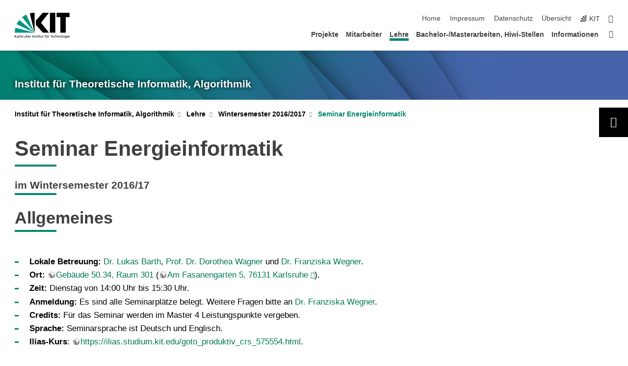

--- FILE ---
content_type: text/html; charset=utf-8
request_url: https://i11www.iti.kit.edu/teaching/winter2016/energieseminar/index
body_size: 21851
content:

<!DOCTYPE html>
<html lang="de" dir="ltr">
    <head>
        <meta charset="utf-8" />
        <title>KIT - ITI Algorithmik - Seminar Energieinformatik</title><meta name="viewport" content="width=device-width, initial-scale=1.0">
         <script src="https://i11www.iti.kit.edu/extra/static.scc.kit.edu/kit-2020/js/jquery-3.4.1.min.js"></script>
         <script src="https://i11www.iti.kit.edu/extra/static.scc.kit.edu/kit-2020/js/main.js"></script>
         <script src="https://i11www.iti.kit.edu/extra/static.scc.kit.edu/kit-2020/js/kit.js"></script>
         <script src="https://i11www.iti.kit.edu/extra/static.scc.kit.edu/fancybox/dist/jquery.fancybox.min.js"></script>
         <link rel="stylesheet" type="text/css" href="https://i11www.iti.kit.edu/extra/kit-cd.scc.kit.edu/global_stylesheet.php.css">
         <link rel="stylesheet" href="https://i11www.iti.kit.edu/extra/static.scc.kit.edu/fancybox/dist/jquery.fancybox.min.css" />
<meta name="generator" content="DokuWiki"/>
<meta name="robots" content="index,follow"/>
<meta name="keywords" content="teaching,winter2016,energieseminar,index"/>
<link rel="search" type="application/opensearchdescription+xml" href="/lib/exe/opensearch.php" title="Algorithmik - Karlsruher Institut für Technologie (KIT)"/>
<link rel="start" href="/"/>
<link rel="contents" href="/teaching/winter2016/energieseminar/index?do=index" title="Übersicht"/>
<link rel="manifest" href="/lib/exe/manifest.php" crossorigin="use-credentials"/>
<link rel="alternate" type="application/rss+xml" title="Letzte Änderungen" href="/feed.php"/>
<link rel="alternate" type="application/rss+xml" title="Aktueller Namensraum" href="/feed.php?mode=list&amp;ns=teaching:winter2016:energieseminar"/>
<link rel="alternate" type="text/html" title="HTML Klartext" href="/_export/xhtml/teaching/winter2016/energieseminar/index"/>
<link rel="alternate" type="text/plain" title="Wiki Markup" href="/_export/raw/teaching/winter2016/energieseminar/index"/>
<link rel="canonical" href="https://i11www.iti.kit.edu/teaching/winter2016/energieseminar/index"/>
<link rel="stylesheet" href="/lib/exe/css.php?t=dokukitv2&amp;tseed=26da77b834edff1f726da812e45b1999"/>
<script >var NS='teaching:winter2016:energieseminar';var JSINFO = {"plugins":{"edittable":{"default columnwidth":""}},"move_renameokay":false,"move_allowrename":false,"id":"teaching:winter2016:energieseminar:index","namespace":"teaching:winter2016:energieseminar","ACT":"show","useHeadingNavigation":1,"useHeadingContent":1};(function(H){H.className=H.className.replace(/\bno-js\b/,'js')})(document.documentElement);</script>
<script src="/lib/exe/jquery.php?tseed=8faf3dc90234d51a499f4f428a0eae43" defer="defer"></script>
<script src="/lib/exe/js.php?t=dokukitv2&amp;tseed=26da77b834edff1f726da812e45b1999&amp;lang=de" defer="defer"></script>
<link rel="shortcut icon" href="/_media/favicon.ico" />
<link rel="apple-touch-icon" href="/_media/apple-touch-icon.png" />

    </head>
    <body class="oe-page" vocab="http://schema.org/" typeof="WebPage" class="oe-page" vocab="http://schema.org/" typeof="WebPage">
    <header class="page-header">
        <div class="content-wrap">
            <div class="logo"><a href="http://www.kit.edu" title="KIT-Logo - Link zur KIT-Startseite"><svg xmlns="http://www.w3.org/2000/svg" viewBox="0 0 196.18 90.32" width="196.18px" height="90.32px" x="0px" y="0px" role="img" aria-labelledby="kit-logo-alt-title">
  <title id="kit-logo-alt-title">KIT - Karlsruher Institut für Technologie</title>
<defs>
<style>.cls-1,.cls-2,.cls-3{fill-rule:evenodd;}.cls-2{fill:#fff;}.cls-3{fill:#009682;}</style></defs>
<path class="cls-1" d="M195.75.47h-46.3V16.23H163V70.59h19.22V16.23h13.54V.47ZM144.84,70.52H125.62V.47h19.22V70.52Zm-22.46,0H101L75.58,43.23V27.61L100.2.39h22L93.87,35.67l28.51,34.85Z" transform="translate(0 -0.39)"></path>
<polygon class="cls-2" points="70.97 70.13 70.97 70.13 70.97 70.13 70.97 70.13 70.97 70.13"></polygon>
<polygon class="cls-2" points="70.97 70.13 70.97 70.13 70.97 70.13 70.97 70.13 70.97 70.13"></polygon>
<path class="cls-3" d="M16.18,26.1A68.63,68.63,0,0,0,6.89,40.71L71,70.52,16.18,26.1Z" transform="translate(0 -0.39)"></path>
<path class="cls-3" d="M71,70.52,41.09,7A69.32,69.32,0,0,0,26.4,16L71,70.52Z" transform="translate(0 -0.39)"></path>
<path class="cls-1" d="M71,70.52,71,.47h-.58a70.22,70.22,0,0,0-16.55,2L71,70.52Z" transform="translate(0 -0.39)"></path>
<polygon class="cls-2" points="70.97 70.13 70.97 70.13 70.97 70.13 70.97 70.13 70.97 70.13 70.97 70.13"></polygon>
<polygon class="cls-2" points="70.97 70.13 70.97 70.13 70.97 70.13 70.97 70.13 70.97 70.13 70.97 70.13"></polygon>
<path class="cls-3" d="M2.28,53.38A70.75,70.75,0,0,0,.05,70.52H71L2.28,53.38Z" transform="translate(0 -0.39)"></path>

<g class="logo-text">

<polygon points="0 87.54 1.25 87.54 1.25 83.28 5.13 87.54 6.95 87.54 2.53 82.95 6.63 78.83 4.97 78.83 1.25 82.67 1.25 78.83 0 78.83 0 87.54 0 87.54"></polygon>
<path d="M8.44,83A2.47,2.47,0,0,1,9,82.68a2.87,2.87,0,0,1,.64-.23,3,3,0,0,1,.67-.08,1.88,1.88,0,0,1,.92.19,1,1,0,0,1,.5.55,2.5,2.5,0,0,1,.15.92H10.61a5.19,5.19,0,0,0-.77.06,4.2,4.2,0,0,0-.79.22,2.55,2.55,0,0,0-.71.38,2.05,2.05,0,0,0-.5.6,2,2,0,0,0-.19.83A2.12,2.12,0,0,0,8,87.23a1.71,1.71,0,0,0,.82.65,3.25,3.25,0,0,0,1.22.21,2.66,2.66,0,0,0,.72-.1,2.2,2.2,0,0,0,.56-.24,2.89,2.89,0,0,0,.42-.32,3.29,3.29,0,0,0,.27-.31h0v.82h1.1a1.47,1.47,0,0,1,0-.25,3.9,3.9,0,0,1,0-.4c0-.16,0-.36,0-.6V84.06a3.5,3.5,0,0,0-.26-1.46,1.78,1.78,0,0,0-.83-.88,3.09,3.09,0,0,0-1.47-.3,4.11,4.11,0,0,0-1.13.17,4.19,4.19,0,0,0-1,.43l.06,1Zm3.42,2.45a1.81,1.81,0,0,1-.2.85,1.57,1.57,0,0,1-.6.6,2,2,0,0,1-1,.22,1.23,1.23,0,0,1-.42-.07,1.5,1.5,0,0,1-.38-.19A1,1,0,0,1,9,86.55a.94.94,0,0,1-.11-.45.88.88,0,0,1,.17-.55,1.22,1.22,0,0,1,.42-.36,2.27,2.27,0,0,1,.57-.2,3.05,3.05,0,0,1,.57-.09,4.36,4.36,0,0,1,.48,0h.37l.38,0v.56Z" transform="translate(0 -0.39)"></path>
<path d="M14.94,87.94h1.18V85a4.09,4.09,0,0,1,.21-1.38,2,2,0,0,1,.6-.89,1.38,1.38,0,0,1,.92-.32,1.77,1.77,0,0,1,.32,0,2,2,0,0,1,.33.09v-1l-.23-.05-.25,0-.29,0a1.76,1.76,0,0,0-.67.15,2,2,0,0,0-.57.4,1.87,1.87,0,0,0-.42.59h0v-1h-1.1v6.37Z" transform="translate(0 -0.39)"></path>
<polygon points="19.87 87.54 21.05 87.54 21.05 78.19 19.87 78.19 19.87 87.54 19.87 87.54"></polygon>
<path d="M22.58,87.74a2.93,2.93,0,0,0,.85.28,5.46,5.46,0,0,0,.9.07,2.87,2.87,0,0,0,.83-.12,2.27,2.27,0,0,0,.71-.36,1.75,1.75,0,0,0,.49-.62,1.91,1.91,0,0,0,.19-.89,1.61,1.61,0,0,0-.15-.73,1.58,1.58,0,0,0-.4-.52,3.29,3.29,0,0,0-.53-.36l-.59-.28a4.54,4.54,0,0,1-.54-.26,1.31,1.31,0,0,1-.39-.34.8.8,0,0,1-.16-.46.71.71,0,0,1,.16-.44.89.89,0,0,1,.41-.25,1.64,1.64,0,0,1,.56-.09l.27,0,.35.07.35.11a1.06,1.06,0,0,1,.26.12l.1-1c-.23-.07-.46-.12-.69-.17a4.66,4.66,0,0,0-.77-.08,2.8,2.8,0,0,0-.88.13,1.91,1.91,0,0,0-.71.36,1.52,1.52,0,0,0-.48.61,2.06,2.06,0,0,0-.17.86,1.34,1.34,0,0,0,.15.66,1.69,1.69,0,0,0,.39.49,5.07,5.07,0,0,0,.54.36l.59.29.54.29a1.62,1.62,0,0,1,.39.33.64.64,0,0,1,.15.43.79.79,0,0,1-.39.71,1.32,1.32,0,0,1-.39.15,1.48,1.48,0,0,1-.41,0,2.58,2.58,0,0,1-.43,0,3.06,3.06,0,0,1-.53-.15,2.59,2.59,0,0,1-.5-.25l-.07,1Z" transform="translate(0 -0.39)"></path>
<path d="M27.9,87.94h1.17V85a4.34,4.34,0,0,1,.22-1.38,1.9,1.9,0,0,1,.6-.89,1.38,1.38,0,0,1,.92-.32,1.77,1.77,0,0,1,.32,0,2,2,0,0,1,.33.09v-1l-.23-.05-.25,0-.3,0a1.76,1.76,0,0,0-.66.15,2.23,2.23,0,0,0-.58.4,2.26,2.26,0,0,0-.42.59h0v-1H27.9v6.37Z" transform="translate(0 -0.39)"></path>
<path d="M38.31,81.57H37.14v3A4.35,4.35,0,0,1,37,85.58a2.31,2.31,0,0,1-.35.83,1.72,1.72,0,0,1-.6.54,1.8,1.8,0,0,1-.87.19,1.31,1.31,0,0,1-.8-.29A1.37,1.37,0,0,1,34,86.1a4.37,4.37,0,0,1-.12-1.23v-3.3H32.68v3.79a3.94,3.94,0,0,0,.25,1.46,1.93,1.93,0,0,0,.79.94,2.5,2.5,0,0,0,1.35.33,2.7,2.7,0,0,0,.85-.14,2.24,2.24,0,0,0,.73-.4,1.76,1.76,0,0,0,.5-.62h0v1h1.13V81.57Z" transform="translate(0 -0.39)"></path>
<path d="M40.23,87.94h1.18V85a4.93,4.93,0,0,1,.11-1.06,2.84,2.84,0,0,1,.35-.83,1.67,1.67,0,0,1,.61-.54,2.06,2.06,0,0,1,.86-.19,1.34,1.34,0,0,1,.81.29,1.44,1.44,0,0,1,.42.75,5.32,5.32,0,0,1,.12,1.23v3.3h1.17V84.16a3.62,3.62,0,0,0-.25-1.47,2,2,0,0,0-.78-.94,2.69,2.69,0,0,0-1.35-.33,2.75,2.75,0,0,0-1.2.28,2.19,2.19,0,0,0-.85.78h0v-3.9H40.23v9.36Z" transform="translate(0 -0.39)"></path>
<path d="M52.67,86.5a2,2,0,0,1-.32.2,3.63,3.63,0,0,1-.48.21,3.41,3.41,0,0,1-.57.16,2.44,2.44,0,0,1-.59.07,2.15,2.15,0,0,1-.8-.15,2.29,2.29,0,0,1-.67-.44,2.1,2.1,0,0,1-.46-.67,2.2,2.2,0,0,1-.17-.86h4.54A5.88,5.88,0,0,0,53,83.59a3.41,3.41,0,0,0-.46-1.14,2.26,2.26,0,0,0-.87-.75,3.11,3.11,0,0,0-1.33-.28,3.21,3.21,0,0,0-1.23.24,2.74,2.74,0,0,0-.94.67,2.87,2.87,0,0,0-.6,1,4.05,4.05,0,0,0-.22,1.29,4.87,4.87,0,0,0,.2,1.42,2.85,2.85,0,0,0,.6,1.08,2.59,2.59,0,0,0,1,.7,3.87,3.87,0,0,0,1.47.25,5.64,5.64,0,0,0,.89-.07,5.74,5.74,0,0,0,.63-.16l.49-.18V86.5Zm-4.06-2.36a2.9,2.9,0,0,1,.14-.62,2,2,0,0,1,.32-.57,1.51,1.51,0,0,1,.51-.42,1.84,1.84,0,0,1,.74-.16,1.74,1.74,0,0,1,.67.14,1.36,1.36,0,0,1,.5.38,1.57,1.57,0,0,1,.31.57,2.15,2.15,0,0,1,.11.68Z" transform="translate(0 -0.39)"></path>
<path d="M54.65,87.94h1.18V85A4.09,4.09,0,0,1,56,83.66a2,2,0,0,1,.61-.89,1.33,1.33,0,0,1,.91-.32,1.77,1.77,0,0,1,.32,0,2,2,0,0,1,.33.09v-1L58,81.46l-.24,0-.3,0a1.76,1.76,0,0,0-.67.15,2,2,0,0,0-.57.4,1.87,1.87,0,0,0-.42.59h0v-1h-1.1v6.37Z" transform="translate(0 -0.39)"></path>
<polygon points="63.02 87.54 64.26 87.54 64.26 78.83 63.02 78.83 63.02 87.54 63.02 87.54"></polygon>
<path d="M66.3,87.94h1.17V85a4.35,4.35,0,0,1,.12-1.06,2.39,2.39,0,0,1,.35-.83,1.72,1.72,0,0,1,.6-.54,2.14,2.14,0,0,1,.87-.19,1.28,1.28,0,0,1,.8.29,1.37,1.37,0,0,1,.42.75,4.78,4.78,0,0,1,.13,1.23v3.3h1.17V84.16a3.8,3.8,0,0,0-.25-1.47,2,2,0,0,0-.78-.94,2.76,2.76,0,0,0-1.36-.33,2.7,2.7,0,0,0-.85.14A2.58,2.58,0,0,0,68,82a1.88,1.88,0,0,0-.5.62h0v-1H66.3v6.37Z" transform="translate(0 -0.39)"></path>
<path d="M73.32,87.74a2.83,2.83,0,0,0,.85.28,5.26,5.26,0,0,0,.89.07,2.82,2.82,0,0,0,.83-.12,2.27,2.27,0,0,0,.71-.36,1.9,1.9,0,0,0,.5-.62,2,2,0,0,0,.18-.89,1.61,1.61,0,0,0-.15-.73,1.69,1.69,0,0,0-.39-.52,3.38,3.38,0,0,0-.54-.36l-.59-.28c-.19-.08-.37-.17-.54-.26a1.45,1.45,0,0,1-.39-.34.73.73,0,0,1-.15-.46.65.65,0,0,1,.15-.44,1,1,0,0,1,.41-.25,1.69,1.69,0,0,1,.56-.09l.27,0,.35.07a2.89,2.89,0,0,1,.35.11,1.14,1.14,0,0,1,.27.12l.1-1c-.23-.07-.47-.12-.7-.17a4.55,4.55,0,0,0-.77-.08,2.8,2.8,0,0,0-.88.13,1.91,1.91,0,0,0-.71.36,1.72,1.72,0,0,0-.48.61,2.06,2.06,0,0,0-.17.86,1.34,1.34,0,0,0,.15.66,1.57,1.57,0,0,0,.4.49,4.1,4.1,0,0,0,.53.36l.59.29c.2.1.38.19.54.29a1.44,1.44,0,0,1,.39.33.71.71,0,0,1,.16.43.83.83,0,0,1-.12.43.75.75,0,0,1-.28.28,1.32,1.32,0,0,1-.39.15,1.48,1.48,0,0,1-.41,0,2.58,2.58,0,0,1-.43,0,2.74,2.74,0,0,1-.52-.15,3,3,0,0,1-.51-.25l-.06,1Z" transform="translate(0 -0.39)"></path>
<path d="M82,81.57H80.33V79.73l-1.17.37v1.47H77.72v1h1.44v3.72a2.07,2.07,0,0,0,.24,1.05,1.45,1.45,0,0,0,.67.6,2.55,2.55,0,0,0,1.05.2,2.35,2.35,0,0,0,.54-.06l.46-.12v-1a1.7,1.7,0,0,1-.33.15,1.37,1.37,0,0,1-.47.07,1,1,0,0,1-.5-.13.92.92,0,0,1-.35-.38,1.33,1.33,0,0,1-.14-.63V82.52H82v-1Z" transform="translate(0 -0.39)"></path>
<path d="M83.57,87.94h1.17V81.57H83.57v6.37Zm1.24-9.11H83.49v1.32h1.32V78.83Z" transform="translate(0 -0.39)"></path>
<path d="M90.19,81.57H88.51V79.73l-1.17.37v1.47H85.9v1h1.44v3.72a2.07,2.07,0,0,0,.24,1.05,1.4,1.4,0,0,0,.67.6,2.55,2.55,0,0,0,1,.2,2.42,2.42,0,0,0,.54-.06l.45-.12v-1a1.43,1.43,0,0,1-.79.22A.93.93,0,0,1,89,87a.86.86,0,0,1-.35-.38,1.33,1.33,0,0,1-.14-.63V82.52h1.68v-1Z" transform="translate(0 -0.39)"></path>
<path d="M97.22,81.57H96.05v3a4.35,4.35,0,0,1-.12,1.06,2.31,2.31,0,0,1-.35.83A1.72,1.72,0,0,1,95,87a1.8,1.8,0,0,1-.87.19,1.33,1.33,0,0,1-.8-.29,1.37,1.37,0,0,1-.42-.75,4.37,4.37,0,0,1-.12-1.23v-3.3H91.59v3.79a3.94,3.94,0,0,0,.25,1.46,2,2,0,0,0,.79.94,2.5,2.5,0,0,0,1.35.33,2.7,2.7,0,0,0,.85-.14,2.24,2.24,0,0,0,.73-.4,1.76,1.76,0,0,0,.5-.62h0v1h1.13V81.57Z" transform="translate(0 -0.39)"></path>
<path d="M102.53,81.57h-1.69V79.73l-1.17.37v1.47H98.23v1h1.44v3.72a2.07,2.07,0,0,0,.24,1.05,1.45,1.45,0,0,0,.67.6,2.59,2.59,0,0,0,1,.2,2.35,2.35,0,0,0,.54-.06l.46-.12v-1a1.7,1.7,0,0,1-.33.15,1.33,1.33,0,0,1-.47.07,1,1,0,0,1-.5-.13,1,1,0,0,1-.35-.38,1.33,1.33,0,0,1-.14-.63V82.52h1.69v-1Z" transform="translate(0 -0.39)"></path>
<path d="M108.16,87.94h1.17V82.52H111v-1h-1.69v-.68a3.7,3.7,0,0,1,0-.6,1.23,1.23,0,0,1,.15-.48.81.81,0,0,1,.34-.32,1.48,1.48,0,0,1,.61-.11h.3l.26.06,0-1-.37,0-.42,0a2.69,2.69,0,0,0-1.06.18,1.49,1.49,0,0,0-.66.52,2.13,2.13,0,0,0-.32.8,5,5,0,0,0-.09,1.06v.58h-1.5v1h1.5v5.42Z" transform="translate(0 -0.39)"></path>
<path d="M113.39,80.6h1.17V79.35h-1.17V80.6Zm2,0h1.17V79.35h-1.17V80.6Zm2.37,1h-1.18v3a4.37,4.37,0,0,1-.11,1.06,2.5,2.5,0,0,1-.35.83,1.67,1.67,0,0,1-.61.54,1.79,1.79,0,0,1-.86.19,1.34,1.34,0,0,1-.81-.29,1.51,1.51,0,0,1-.42-.75,5.26,5.26,0,0,1-.12-1.23v-3.3h-1.17v3.79a3.75,3.75,0,0,0,.25,1.46,2,2,0,0,0,.78.94,2.5,2.5,0,0,0,1.35.33,2.72,2.72,0,0,0,.86-.14,2.47,2.47,0,0,0,.73-.4,1.88,1.88,0,0,0,.5-.62h0v1h1.14V81.57Z" transform="translate(0 -0.39)"></path>
<path d="M119.73,87.94h1.17V85a4.34,4.34,0,0,1,.22-1.38,1.9,1.9,0,0,1,.6-.89,1.38,1.38,0,0,1,.92-.32,1.77,1.77,0,0,1,.32,0,2,2,0,0,1,.33.09v-1l-.24-.05-.24,0-.3,0a1.76,1.76,0,0,0-.66.15,2.23,2.23,0,0,0-.58.4,2.26,2.26,0,0,0-.42.59h0v-1h-1.1v6.37Z" transform="translate(0 -0.39)"></path>
<polygon points="129.83 87.54 131.08 87.54 131.08 79.93 133.78 79.93 133.78 78.83 127.12 78.83 127.12 79.93 129.83 79.93 129.83 87.54 129.83 87.54"></polygon>
<path d="M138.8,86.5a1.52,1.52,0,0,1-.31.2,3.63,3.63,0,0,1-.48.21,3.41,3.41,0,0,1-.57.16,2.46,2.46,0,0,1-.6.07,2.09,2.09,0,0,1-.79-.15,2.16,2.16,0,0,1-.67-.44,2,2,0,0,1-.46-.67,2.2,2.2,0,0,1-.17-.86h4.54a7.08,7.08,0,0,0-.14-1.43,3.23,3.23,0,0,0-.47-1.14,2.23,2.23,0,0,0-.86-.75,3.13,3.13,0,0,0-1.34-.28,3.16,3.16,0,0,0-1.22.24,2.65,2.65,0,0,0-.94.67,2.75,2.75,0,0,0-.61,1,3.79,3.79,0,0,0-.21,1.29,4.56,4.56,0,0,0,.2,1.42,2.85,2.85,0,0,0,.6,1.08,2.52,2.52,0,0,0,1,.7,3.81,3.81,0,0,0,1.46.25,4.67,4.67,0,0,0,1.53-.23l.48-.18V86.5Zm-4.05-2.36a2.9,2.9,0,0,1,.14-.62,1.78,1.78,0,0,1,.32-.57,1.51,1.51,0,0,1,.51-.42,1.8,1.8,0,0,1,.74-.16,1.74,1.74,0,0,1,.67.14,1.45,1.45,0,0,1,.5.38,1.74,1.74,0,0,1,.31.57,2.15,2.15,0,0,1,.1.68Z" transform="translate(0 -0.39)"></path>
<path d="M144.93,81.67l-.41-.12a4,4,0,0,0-.5-.09,4.75,4.75,0,0,0-.51,0,3.75,3.75,0,0,0-1.33.25,3.06,3.06,0,0,0-1,.69,3,3,0,0,0-.66,1.06,3.59,3.59,0,0,0-.23,1.34,3.73,3.73,0,0,0,.23,1.29,3.2,3.2,0,0,0,.67,1,3.05,3.05,0,0,0,1,.72,3.35,3.35,0,0,0,1.32.27l.46,0a3,3,0,0,0,.51-.08,2.24,2.24,0,0,0,.5-.16l-.08-1a3,3,0,0,1-.4.2,3.6,3.6,0,0,1-.44.12,2.15,2.15,0,0,1-.43,0,2.24,2.24,0,0,1-.8-.14,1.69,1.69,0,0,1-.59-.37,1.93,1.93,0,0,1-.41-.54,2.54,2.54,0,0,1-.24-.65,3.23,3.23,0,0,1-.08-.68,2.91,2.91,0,0,1,.14-.89,2.41,2.41,0,0,1,.4-.76,1.87,1.87,0,0,1,.64-.54,2,2,0,0,1,.87-.2,2.72,2.72,0,0,1,.61.07,2.81,2.81,0,0,1,.66.21l.1-1Z" transform="translate(0 -0.39)"></path>
<path d="M146.26,87.94h1.17V85a4.93,4.93,0,0,1,.11-1.06,2.61,2.61,0,0,1,.36-.83,1.64,1.64,0,0,1,.6-.54,2.07,2.07,0,0,1,.87-.19,1.33,1.33,0,0,1,.8.29,1.37,1.37,0,0,1,.42.75,4.82,4.82,0,0,1,.12,1.23v3.3h1.18V84.16a3.79,3.79,0,0,0-.26-1.47,1.91,1.91,0,0,0-.78-.94,2.8,2.8,0,0,0-2.54,0,2.13,2.13,0,0,0-.85.78h0v-3.9h-1.17v9.36Z" transform="translate(0 -0.39)"></path>
<path d="M153.81,87.94H155V85a4.35,4.35,0,0,1,.12-1.06,2.39,2.39,0,0,1,.35-.83,1.72,1.72,0,0,1,.6-.54,2.1,2.1,0,0,1,.87-.19,1.28,1.28,0,0,1,.8.29,1.37,1.37,0,0,1,.42.75,4.78,4.78,0,0,1,.13,1.23v3.3h1.17V84.16a3.8,3.8,0,0,0-.25-1.47,1.93,1.93,0,0,0-.79-.94,2.82,2.82,0,0,0-2.2-.19,2.58,2.58,0,0,0-.73.4,1.88,1.88,0,0,0-.5.62h0v-1h-1.14v6.37Z" transform="translate(0 -0.39)"></path>
<path d="M160.94,84.76a3.73,3.73,0,0,0,.23,1.29,3.2,3.2,0,0,0,.67,1,3.05,3.05,0,0,0,1,.72,3.35,3.35,0,0,0,1.32.27,3.26,3.26,0,0,0,1.31-.27,2.86,2.86,0,0,0,1-.72,3.2,3.2,0,0,0,.67-1,4,4,0,0,0,.24-1.29,3.8,3.8,0,0,0-.24-1.34,3.09,3.09,0,0,0-.65-1.06,3.21,3.21,0,0,0-1-.69,3.65,3.65,0,0,0-1.32-.25,3.75,3.75,0,0,0-1.33.25,3.28,3.28,0,0,0-1,.69,3.12,3.12,0,0,0-.66,1.06,3.8,3.8,0,0,0-.23,1.34Zm1.25,0a2.9,2.9,0,0,1,.13-.89,2.6,2.6,0,0,1,.39-.76,1.8,1.8,0,0,1,1.47-.74,1.89,1.89,0,0,1,.84.2,2,2,0,0,1,.62.54,2.6,2.6,0,0,1,.39.76,2.91,2.91,0,0,1,.14.89,3.23,3.23,0,0,1-.08.68,2.52,2.52,0,0,1-.23.65,2.07,2.07,0,0,1-.39.54,1.62,1.62,0,0,1-.55.37,1.91,1.91,0,0,1-.74.14,2,2,0,0,1-.74-.14,1.76,1.76,0,0,1-.56-.37,2.07,2.07,0,0,1-.39-.54,3,3,0,0,1-.23-.65,3.21,3.21,0,0,1-.07-.68Z" transform="translate(0 -0.39)"></path>
<polygon points="169.06 87.54 170.24 87.54 170.24 78.19 169.06 78.19 169.06 87.54 169.06 87.54"></polygon>
<path d="M171.89,84.76a3.73,3.73,0,0,0,.23,1.29,3.2,3.2,0,0,0,.67,1,3.05,3.05,0,0,0,1,.72,3.35,3.35,0,0,0,1.32.27,3.26,3.26,0,0,0,1.31-.27,2.86,2.86,0,0,0,1-.72,3.2,3.2,0,0,0,.67-1,3.73,3.73,0,0,0,.23-1.29,3.59,3.59,0,0,0-.23-1.34,3,3,0,0,0-.66-1.06,3.06,3.06,0,0,0-1-.69,3.65,3.65,0,0,0-1.32-.25,3.75,3.75,0,0,0-1.33.25,3.17,3.17,0,0,0-1,.69,3,3,0,0,0-.66,1.06,3.8,3.8,0,0,0-.23,1.34Zm1.24,0a2.91,2.91,0,0,1,.14-.89,2.6,2.6,0,0,1,.39-.76,1.93,1.93,0,0,1,.63-.54,1.89,1.89,0,0,1,.84-.2,1.93,1.93,0,0,1,.84.2,2,2,0,0,1,.62.54,2.6,2.6,0,0,1,.39.76,2.91,2.91,0,0,1,.14.89,3.23,3.23,0,0,1-.08.68,2.52,2.52,0,0,1-.23.65,2.07,2.07,0,0,1-.39.54,1.62,1.62,0,0,1-.55.37,2,2,0,0,1-1.48,0,1.66,1.66,0,0,1-.56-.37,2.07,2.07,0,0,1-.39-.54,3,3,0,0,1-.23-.65,3.23,3.23,0,0,1-.08-.68Z" transform="translate(0 -0.39)"></path>
<path d="M185.49,81.57h-1.08v1h0a1.85,1.85,0,0,0-.45-.59,1.78,1.78,0,0,0-.68-.37,3.06,3.06,0,0,0-1-.14,2.82,2.82,0,0,0-1,.2,2.69,2.69,0,0,0-.8.52,3,3,0,0,0-.56.77,3.62,3.62,0,0,0-.34.92,4.6,4.6,0,0,0-.11,1,4.16,4.16,0,0,0,.17,1.18,3,3,0,0,0,.51,1,2.4,2.4,0,0,0,.85.69,2.75,2.75,0,0,0,1.19.26,3.09,3.09,0,0,0,.8-.11,2.58,2.58,0,0,0,.74-.33,2.06,2.06,0,0,0,.59-.55h0v.63a2.58,2.58,0,0,1-.24,1.16,1.64,1.64,0,0,1-.67.75,2,2,0,0,1-1.06.27,5.6,5.6,0,0,1-.6,0,5.12,5.12,0,0,1-.54-.1l-.54-.18-.62-.26-.12,1.08a7.74,7.74,0,0,0,.89.27,4.17,4.17,0,0,0,.73.13,4.87,4.87,0,0,0,.66,0,4.24,4.24,0,0,0,1.87-.36,2.3,2.3,0,0,0,1.07-1,3.6,3.6,0,0,0,.34-1.65V81.57Zm-3,5.42a1.5,1.5,0,0,1-.74-.18,1.76,1.76,0,0,1-.56-.49,2.41,2.41,0,0,1-.35-.72,3,3,0,0,1-.12-.86,3,3,0,0,1,.07-.66,2.4,2.4,0,0,1,.21-.64,2.06,2.06,0,0,1,.35-.55,1.7,1.7,0,0,1,.5-.38,1.63,1.63,0,0,1,.64-.14,1.81,1.81,0,0,1,.82.2,1.83,1.83,0,0,1,.58.53,2.45,2.45,0,0,1,.34.79,3.56,3.56,0,0,1,.12.94,2.55,2.55,0,0,1-.14.84,2.31,2.31,0,0,1-.38.69,1.78,1.78,0,0,1-.59.46,1.66,1.66,0,0,1-.75.17Z" transform="translate(0 -0.39)"></path>
<path d="M187.57,87.94h1.17V81.57h-1.17v6.37Zm1.24-9.11h-1.32v1.32h1.32V78.83Z" transform="translate(0 -0.39)"></path>
<path d="M195.69,86.5a1.64,1.64,0,0,1-.32.2,3.13,3.13,0,0,1-.48.21,3.58,3.58,0,0,1-.56.16,2.46,2.46,0,0,1-.6.07,2.09,2.09,0,0,1-.79-.15,2.16,2.16,0,0,1-.67-.44,2,2,0,0,1-.46-.67,2.2,2.2,0,0,1-.17-.86h4.54a7.08,7.08,0,0,0-.14-1.43,3.43,3.43,0,0,0-.47-1.14,2.19,2.19,0,0,0-.87-.75,3.08,3.08,0,0,0-1.33-.28,3.25,3.25,0,0,0-1.23.24,2.7,2.7,0,0,0-.93.67,2.75,2.75,0,0,0-.61,1,3.79,3.79,0,0,0-.21,1.29,4.88,4.88,0,0,0,.19,1.42,3,3,0,0,0,.61,1.08,2.55,2.55,0,0,0,1,.7,3.9,3.9,0,0,0,1.47.25,5.44,5.44,0,0,0,.89-.07,6,6,0,0,0,.64-.16l.48-.18V86.5Zm-4.05-2.36a2.4,2.4,0,0,1,.14-.62,2,2,0,0,1,.31-.57,1.66,1.66,0,0,1,.52-.42,1.8,1.8,0,0,1,.74-.16,1.78,1.78,0,0,1,.67.14,1.45,1.45,0,0,1,.5.38,1.55,1.55,0,0,1,.3.57,2.15,2.15,0,0,1,.11.68Z" transform="translate(0 -0.39)"></path>
</g>
</svg></a>
</div>

            <div class="navigation">
                <button class="burger"><svg class="burger-icon" xmlns="http://www.w3.org/2000/svg" xmlns:xlink="http://www.w3.org/1999/xlink" x="0px" y="0px" viewBox="0 0 300 274.5" width="300px" height="274.5px">
                    <rect class="burger-top" y="214.4" width="300" height="60.1"></rect>
                    <rect class="burger-middle" y="107.2" width="300" height="60.1"></rect>
                    <rect class="burger-bottom" y="0" width="300" height="60.1"></rect>
                </svg></button>
                <a id="logo_oe_name" href="/index">Institut für Theoretische Informatik, Algorithmik</a>
                <div class="navigation-meta">
                    <ul class="navigation-meta-links">
                       <li><a href="/index" class="wikilink1" title="index" data-wiki-id="index">Home</a></li>                 <li><a accesskey="8" href="https://kit.edu/impressum.php">Impressum</a></li>
                        <li><a href="/information/dataprotection">Datenschutz</a></li>                  <li class="meta"><a href="/teaching/winter2016/energieseminar/index?do=index" title="Übersicht [x]" rel="nofollow" accesskey="x" class="menuitemindex">Übersicht</a></li>                  <li><a href="https://www.kit.edu/"><span class="svg-icon"><svg xmlns="http://www.w3.org/2000/svg" xmlns:xlink="http://www.w3.org/1999/xlink" x="0px" y="0px" viewBox="0 0 299.4 295.7" width="299.4px" height="295.7px">
                        <polygon points="299.3,295.7 299.3,295.6 299.3,295.6 "></polygon>
                        <polygon points="299.3,295.6 299.3,295.6 299.3,295.6 "></polygon>
                        <path d="M67.9,108.1c-15.6,18.9-28.8,39.6-39.3,61.7l270.6,125.9L67.9,108.1z"></path>
                        <path d="M299.2,295.6L173,27.2c-22.2,10.2-43,23.1-62,38.4l188.3,230.1L299.2,295.6z"></path>
                        <polygon points="299.3,295.6 299.3,295.6 299.3,295.6 299.3,295.5 "></polygon>
                        <polygon points="299.3,295.6 299.3,295.6 299.3,295.6 299.3,295.5 "></polygon>
                        <path d="M9.3,223.2c-6.1,23.7-9.2,48-9.3,72.5h299.2L9.3,223.2z"></path>
                        <path d="M299.3,295.6l0.1-295.6c-0.8,0-1.5-0.1-2.2-0.1c-23.6,0-47,2.8-69.9,8.4L299.3,295.6L299.3,295.6z"></path>
                        </svg></span><span>KIT</span></a></li>
              </ul><div class="navigation-language" style="display:none;"></div> 
		<div class="navigation-search" style="margin-left: 1.3em;">
        	<div class="search-form">
              <form action="/index" method="get" role="search" id="dw__search" accept-charset="utf-8">
                <input type="hidden" name="do" value="search" />
                <input type="hidden" name="id" value="teaching:winter2016:energieseminar:index" />
                <input id="meta_search_input" type="search" name="q" placeholder="Suche" aria-label="Suche" size="1" required="required" />
                <button value="1" type="submit"><span>Suche</span></button>
                <div id="qsearch__out" class="ajax_qsearch JSpopup"></div>
              </form>
            </div>
			<a id="meta_search_label" class="search-trigger" title="Suche" href="#"><span>Suche</span></a>
        </div>
	    </div><nav class="navigation-main"><ul class="navigation-l1"> <li class="flyout"><a href="/projects/index">Projekte</a><div class="dropdown"><ul class="navigation-breadcrumb"><li class="home"><button><span>Start</span></button></li><li><span>Projekte</span></li></ul><a class="parent" href="/projects/index">Projekte</a><ul class="navigation-l2"><li class="has-submenu"><a href="/projects/index#abgeschlossene_projekte">Abgeschlossene Projekte</a><div class="submenu"><ul class="navigation-breadcrumb"><li class="home"><button><span>Start</span></button></li><li><button>Projekte</button></li><li><span>Abgeschlossene Projekte</span></li></ul><a class="parent" href="/projects/index#abgeschlossene_projekte">Abgeschlossene Projekte</a><ul class="navigation-l3"><li class=""><a href="/projects/esi/index">Energie System Integration (ESI)</a></li><li class=""><a href="/projects/integrierte_planung/index">Integrierte Planung im öffentlichen Verkehr</a></li><li class=""><a href="/projects/sci-topic6/index"> SCI - Helmholtz Programm Speicher und Vernetzte Infrastrukturen (RU 1)</a></li><li class="has-submenu"><a href="/projects/route_planning/index">Routenplanung in Transportnetzwerken</a><div class="submenu"><ul class="navigation-breadcrumb"><li class="home"><button><span>Start</span></button></li><li><button>Projekte</button></li><li><button>Abgeschlossene Projekte</button></li><li><span>Routenplanung in Transportnetzwerken</span></li></ul><a class="parent" href="/projects/route_planning/index">Routenplanung in Transportnetzwerken</a><ul class="navigation-l4"><li class=""><a href="/projects/route_planning/index">Summary</a></li><li class=""><a href="/projects/route_planning/publications">Publications</a></li></ul></div></li><li class=""><a href="/projects/interactive_gd/index">Algorithms for Interaction in Graph Drawing</a></li><li class=""><a href="/projects/spp1736/index">Skeleton-based Clustering in Big and Streaming Social Networks</a></li><li class=""><a href="/projects/grk2153/index">Graduiertenkolleg &quot;Energy Status Data - Informatics Methods for its Collection, Analysis and Exploitation&quot;</a></li><li class=""><a href="/projects/gdsat">Graph Drawing using SAT (GDSAT)</a></li><li class=""><a href="/projects/routesketch">RouteSketch</a></li><li class=""><a href="/projects/pigra/index">Pigra - A Tool for Pixelated Graph Representations</a></li><li class=""><a href="/projects/indoormaps/index">Algorithms for Indoor Maps</a></li><li class=""><a href="/projects/labeling/index">Algorithms for Label Placement in Maps and Figures</a></li><li class=""><a href="/projects/grk1194/index">Algorithmen für Sensornetze</a></li><li class="has-submenu"><a href="/projects/spp1307/index">Clusterung statischer und zeitbehafteter Graphen</a><div class="submenu"><ul class="navigation-breadcrumb"><li class="home"><button><span>Start</span></button></li><li><button>Projekte</button></li><li><button>Abgeschlossene Projekte</button></li><li><span>Clusterung statischer und zeitbehafteter Graphen</span></li></ul><a class="parent" href="/projects/spp1307/index">Clusterung statischer und zeitbehafteter Graphen</a><ul class="navigation-l4"><li class=""><a href="/projects/spp1307/index">Übersicht</a></li><li class=""><a href="/projects/spp1307/aims">Allgemeine Ziele</a></li><li class=""><a href="/projects/spp1307/publications">Stand der Forschung</a></li><li class=""><a href="/projects/spp1307/erster_berichtszeitraum">Arbeiten zum ersten Förderabschnitt</a></li><li class=""><a href="/projects/spp1307/zweiter_berichtszeitraum">Arbeiten zum zweiten Förderabschnitt</a></li><li class=""><a href="/projects/spp1307/dyngen">Dynamische Generatoren</a></li><li class=""><a href="/projects/spp1307/dyneval">Dynamische Evaluation</a></li><li class=""><a href="/projects/spp1307/staticgen">Statische Generatoren</a></li><li class=""><a href="/projects/spp1307/emaildata">E-Mail Datensatz</a></li></ul></div></li><li class=""><a href="/projects/fys10/index">Dynamisierung multiterminaler Flüsse in Form von Gomory-Hu-Bäumen</a></li><li class="has-submenu"><a href="/projects/geovis/index">YIG Algorithmen zur Geovisualisierung</a><div class="submenu"><ul class="navigation-breadcrumb"><li class="home"><button><span>Start</span></button></li><li><button>Projekte</button></li><li><button>Abgeschlossene Projekte</button></li><li><span>YIG Algorithmen zur Geovisualisierung</span></li></ul><a class="parent" href="/projects/geovis/index">YIG Algorithmen zur Geovisualisierung</a><ul class="navigation-l4"><li class=""><a href="/projects/geovis/index">Startseite</a></li><li class=""><a href="/projects/geovis/members">Mitarbeiter</a></li><li class=""><a href="/projects/geovis/projects">Forschung</a></li><li class=""><a href="/projects/geovis/teaching">Lehre</a></li><li class=""><a href="/projects/geovis/publications">Veröffentlichungen</a></li></ul></div></li><li class=""><a href="/projects/graphdroid/index">GraphDroid – An Android-Based Multi-Touch Enabeld Graph Editor</a></li><li class=""><a href="/projects/fys12/index">Heuristische Verfahren zur Visualisierung dynamischer Netzwerke</a></li><li class=""><a href="/en/projects/hope/index">HoPE</a></li><li class="has-submenu"><a href="/en/projects/ecompass/index">eCOMPASS</a><div class="submenu"><ul class="navigation-breadcrumb"><li class="home"><button><span>Start</span></button></li><li><button>Projekte</button></li><li><button>Abgeschlossene Projekte</button></li><li><span>eCOMPASS</span></li></ul><a class="parent" href="/en/projects/ecompass/index">eCOMPASS</a><ul class="navigation-l4"><li class=""><a href="/en/projects/ecompass/index">Summary</a></li><li class=""><a href="/en/projects/ecompass/meeting2011">Meetings</a></li><li class=""><a href="http://www.ecompass-project.eu/"> Project Website</a></li></ul></div></li><li class=""><a href="/en/projects/izeus/index">iZeus</a></li><li class=""><a href="http://i11www.iti.uni-karlsruhe.de/extra/amore/">AMORE</a></li><li class=""><a href="/projects/arrival/index">ARRIVAL</a></li><li class=""><a href="/projects/creen/index">CREEN</a></li><li class=""><a href="/projects/delis/index">DELIS</a></li><li class="has-submenu"><a href="/projects/geonet/index">GeoNet</a><div class="submenu"><ul class="navigation-breadcrumb"><li class="home"><button><span>Start</span></button></li><li><button>Projekte</button></li><li><button>Abgeschlossene Projekte</button></li><li><span>GeoNet</span></li></ul><a class="parent" href="/projects/geonet/index">GeoNet</a><ul class="navigation-l4"><li class=""><a href="/projects/geonet/index#projektbeschreibung">Überblick</a></li><li class=""><a href="/projects/geonet/members">Mitarbeiter</a></li><li class=""><a href="/projects/geonet/projects">Forschung</a></li><li class=""><a href="/projects/geonet/publications">Veröffentlichungen</a></li></ul></div></li><li class=""><a href="/projects/graphdb/index">GraphDB</a></li><li class=""><a href="/projects/visone/index">visone</a></li></ul></div></li><li class="has-submenu"><a href="/projects/index#weitere_forschungsgebiete">Weitere Forschungsgebiete</a><div class="submenu"><ul class="navigation-breadcrumb"><li class="home"><button><span>Start</span></button></li><li><button>Projekte</button></li><li><span>Weitere Forschungsgebiete</span></li></ul><a class="parent" href="/projects/index#weitere_forschungsgebiete">Weitere Forschungsgebiete</a><ul class="navigation-l3"><li class=""><a href="/projects/graph_generators/index">Graphgeneratoren</a></li><li class=""><a href="/projects/grid_drawings/index">Geradlinige Gitterzeichnungen planarer Graphen</a></li><li class=""><a href="/projects/algovis/index">Visualisierung von Graphenalgorithmen</a></li><li class=""><a href="/projects/rpkit/index">RoutePlanning@KIT, Der gläserne Routenplaner</a></li></ul></div></li></ul></div></li><li class="flyout"><a href="/members/index">Mitarbeiter</a><div class="dropdown"><ul class="navigation-breadcrumb"><li class="home"><button><span>Start</span></button></li><li><span>Mitarbeiter</span></li></ul><a class="parent" href="/members/index">Mitarbeiter</a><ul class="navigation-l2"><li class="has-submenu"><a href="/members/dorothea_wagner/index">Prof. Dr. Dorothea Wagner</a><div class="submenu"><ul class="navigation-breadcrumb"><li class="home"><button><span>Start</span></button></li><li><button>Mitarbeiter</button></li><li><span>Prof. Dr. Dorothea Wagner</span></li></ul><a class="parent" href="/members/dorothea_wagner/index">Prof. Dr. Dorothea Wagner</a><ul class="navigation-l3"><li class=""><a href="/members/dorothea_wagner/index">Übersicht</a></li><li class=""><a href="/members/dorothea_wagner/cv">Lebenslauf</a></li><li class=""><a href="/members/dorothea_wagner/publications">Veröffentlichungen</a></li><li class=""><a href="/members/dorothea_wagner/activities">Auszeichungen und Aktivitäten</a></li></ul></div></li><li class="has-submenu"><a href="/members/torsten_ueckerdt/index">Torsten Ueckerdt</a><div class="submenu"><ul class="navigation-breadcrumb"><li class="home"><button><span>Start</span></button></li><li><button>Mitarbeiter</button></li><li><span>Torsten Ueckerdt</span></li></ul><a class="parent" href="/members/torsten_ueckerdt/index">Torsten Ueckerdt</a><ul class="navigation-l3"><li class=""><a href="/members/torsten_ueckerdt/index">Home</a></li><li class=""><a href="/members/torsten_ueckerdt/vita">Lebenslauf</a></li><li class=""><a href="/members/torsten_ueckerdt/publications">Publikationen</a></li><li class=""><a href="/members/torsten_ueckerdt/teaching">Lehre</a></li><li class=""><a href="/members/torsten_ueckerdt/supervision">Studenten</a></li></ul></div></li><li class=""><a href="/members/isabelle_junge/index">Isabelle Junge</a></li><li class="has-submenu"><a href="/members/miriam_goetze/index">Miriam Goetze</a><div class="submenu"><ul class="navigation-breadcrumb"><li class="home"><button><span>Start</span></button></li><li><button>Mitarbeiter</button></li><li><span>Miriam Goetze</span></li></ul><a class="parent" href="/members/miriam_goetze/index">Miriam Goetze</a><ul class="navigation-l3"><li class=""><a href="/members/miriam_goetze/index">Übersicht</a></li><li class=""><a href="/members/miriam_goetze/publications">Veröffentlichungen</a></li></ul></div></li><li class=""><a href="/members/kolja_kuehn/index">Kolja Kühn</a></li><li class="has-submenu"><a href="/members/laura_merker/index">Laura Merker</a><div class="submenu"><ul class="navigation-breadcrumb"><li class="home"><button><span>Start</span></button></li><li><button>Mitarbeiter</button></li><li><span>Laura Merker</span></li></ul><a class="parent" href="/members/laura_merker/index">Laura Merker</a><ul class="navigation-l3"><li class=""><a href="/members/laura_merker/index">Übersicht</a></li><li class=""><a href="/members/laura_merker/publications">Veröffentlichungen</a></li></ul></div></li><li class="has-submenu"><a href="/members/samuel_schneider/index">Samuel Schneider</a><div class="submenu"><ul class="navigation-breadcrumb"><li class="home"><button><span>Start</span></button></li><li><button>Mitarbeiter</button></li><li><span>Samuel Schneider</span></li></ul><a class="parent" href="/members/samuel_schneider/index">Samuel Schneider</a><ul class="navigation-l3"><li class=""><a href="/members/samuel_schneider/index">Übersicht</a></li><li class=""><a href="/members/samuel_schneider/publications">Veröffentlichungen</a></li></ul></div></li><li class="has-submenu"><a href="/members/ralf_koelmel/index">Dipl.-Ing. (FH) Ralf Kölmel</a><div class="submenu"><ul class="navigation-breadcrumb"><li class="home"><button><span>Start</span></button></li><li><button>Mitarbeiter</button></li><li><span>Dipl.-Ing. (FH) Ralf Kölmel</span></li></ul><a class="parent" href="/members/ralf_koelmel/index">Dipl.-Ing. (FH) Ralf Kölmel</a><ul class="navigation-l3"><li class=""><a href="/members/ralf_koelmel/index">Home</a></li><li class=""><a href="/members/ralf_koelmel/index#aufgabengebiet">Aufgabengebiet</a></li><li class=""><a href="/members/ralf_koelmel/details">Details</a></li></ul></div></li><li class="has-submenu"><a href="/members/index#ehemalige">Ehemalige Mitarbeiter</a><div class="submenu"><ul class="navigation-breadcrumb"><li class="home"><button><span>Start</span></button></li><li><button>Mitarbeiter</button></li><li><span>Ehemalige Mitarbeiter</span></li></ul><a class="parent" href="/members/index#ehemalige">Ehemalige Mitarbeiter</a><ul class="navigation-l3"><li class="has-submenu"><a href="/members/alexander_wolff/index">Alexander Wolff</a><div class="submenu"><ul class="navigation-breadcrumb"><li class="home"><button><span>Start</span></button></li><li><button>Mitarbeiter</button></li><li><button>Ehemalige Mitarbeiter</button></li><li><span>Alexander Wolff</span></li></ul><a class="parent" href="/members/alexander_wolff/index">Alexander Wolff</a><ul class="navigation-l4"><li class=""><a href="/members/alexander_wolff/index">Übersicht</a></li><li class=""><a href="/members/alexander_wolff/cv">Lebenslauf</a></li><li class=""><a href="/members/alexander_wolff/publications">Veröffentlichungen</a></li><li class=""><a href="/members/alexander_wolff/teaching">Lehre</a></li></ul></div></li><li class="has-submenu"><a href="/members/andrea_schumm/index">Dr. Andrea Kappes</a><div class="submenu"><ul class="navigation-breadcrumb"><li class="home"><button><span>Start</span></button></li><li><button>Mitarbeiter</button></li><li><button>Ehemalige Mitarbeiter</button></li><li><span>Dr. Andrea Kappes</span></li></ul><a class="parent" href="/members/andrea_schumm/index">Dr. Andrea Kappes</a><ul class="navigation-l4"><li class=""><a href="/members/andrea_schumm/index"> Übersicht</a></li><li class=""><a href="/members/andrea_schumm/cv">Lebenslauf</a></li><li class=""><a href="/members/andrea_schumm/publications">Publikationen</a></li></ul></div></li><li class="has-submenu"><a href="/members/andreas_gemsa/index">Dr. Andreas Gemsa</a><div class="submenu"><ul class="navigation-breadcrumb"><li class="home"><button><span>Start</span></button></li><li><button>Mitarbeiter</button></li><li><button>Ehemalige Mitarbeiter</button></li><li><span>Dr. Andreas Gemsa</span></li></ul><a class="parent" href="/members/andreas_gemsa/index">Dr. Andreas Gemsa</a><ul class="navigation-l4"><li class=""><a href="/members/andreas_gemsa/index">Startseite</a></li><li class=""><a href="/members/andreas_gemsa/cv">Lebenslauf</a></li><li class=""><a href="/members/andreas_gemsa/teaching">Lehre</a></li><li class=""><a href="/members/andreas_gemsa/publications">Veröffentlichungen</a></li></ul></div></li><li class="has-submenu"><a href="/members/paul_jungeblut/index">Dr. Paul Jungeblut</a><div class="submenu"><ul class="navigation-breadcrumb"><li class="home"><button><span>Start</span></button></li><li><button>Mitarbeiter</button></li><li><button>Ehemalige Mitarbeiter</button></li><li><span>Dr. Paul Jungeblut</span></li></ul><a class="parent" href="/members/paul_jungeblut/index">Dr. Paul Jungeblut</a><ul class="navigation-l4"><li class=""><a href="/members/paul_jungeblut/index">Übersicht</a></li><li class=""><a href="/members/paul_jungeblut/publications">Veröffentlichungen</a></li></ul></div></li><li class="has-submenu"><a href="/members/bastian_katz/index">Prof. Dr. Bastian Katz</a><div class="submenu"><ul class="navigation-breadcrumb"><li class="home"><button><span>Start</span></button></li><li><button>Mitarbeiter</button></li><li><button>Ehemalige Mitarbeiter</button></li><li><span>Prof. Dr. Bastian Katz</span></li></ul><a class="parent" href="/members/bastian_katz/index">Prof. Dr. Bastian Katz</a><ul class="navigation-l4"><li class=""><a href="/members/bastian_katz/index">Homepage</a></li><li class=""><a href="/members/bastian_katz/cv">Lebenslauf</a></li><li class=""><a href="/members/bastian_katz/publications">Veröffentlichungen</a></li><li class=""><a href="/members/bastian_katz/teaching">Lehre</a></li><li class=""><a href="/members/bastian_katz/links">Links</a></li></ul></div></li><li class="has-submenu"><a href="/members/ben_strasser/index">Dr. Ben Strasser</a><div class="submenu"><ul class="navigation-breadcrumb"><li class="home"><button><span>Start</span></button></li><li><button>Mitarbeiter</button></li><li><button>Ehemalige Mitarbeiter</button></li><li><span>Dr. Ben Strasser</span></li></ul><a class="parent" href="/members/ben_strasser/index">Dr. Ben Strasser</a><ul class="navigation-l4"><li class=""><a href="/members/ben_strasser/index">Übersicht</a></li><li class=""><a href="/members/ben_strasser/publications">Veröffentlichungen</a></li><li class=""><a href="/members/ben_strasser/teaching">Lehre</a></li></ul></div></li><li class="has-submenu"><a href="/members/benjamin_niedermann/index">Dr. Benjamin Niedermann</a><div class="submenu"><ul class="navigation-breadcrumb"><li class="home"><button><span>Start</span></button></li><li><button>Mitarbeiter</button></li><li><button>Ehemalige Mitarbeiter</button></li><li><span>Dr. Benjamin Niedermann</span></li></ul><a class="parent" href="/members/benjamin_niedermann/index">Dr. Benjamin Niedermann</a><ul class="navigation-l4"><li class=""><a href="/members/benjamin_niedermann/index"> Übersicht</a></li><li class=""><a href="/members/benjamin_niedermann/cv">Lebenslauf</a></li><li class=""><a href="/members/benjamin_niedermann/publications">Veröffentlichungen</a></li><li class=""><a href="/members/benjamin_niedermann/projects">Projekte</a></li><li class=""><a href="/members/benjamin_niedermann/teaching">Lehre</a></li><li class=""><a href="/members/benjamin_niedermann/thesis">Betreute Abschlussarbeiten</a></li></ul></div></li><li class="has-submenu"><a href="/members/daniel_delling/index">Dr. Daniel Delling</a><div class="submenu"><ul class="navigation-breadcrumb"><li class="home"><button><span>Start</span></button></li><li><button>Mitarbeiter</button></li><li><button>Ehemalige Mitarbeiter</button></li><li><span>Dr. Daniel Delling</span></li></ul><a class="parent" href="/members/daniel_delling/index">Dr. Daniel Delling</a><ul class="navigation-l4"><li class=""><a href="/members/daniel_delling/index">Übersicht</a></li><li class=""><a href="/members/daniel_delling/cv">Lebenslauf</a></li><li class=""><a href="/members/daniel_delling/publications">Publikationen</a></li><li class=""><a href="/members/daniel_delling/teaching">Lehre</a></li></ul></div></li><li class=""><a href="/members/elke_sauer/index">Elke Sauer</a></li><li class="has-submenu"><a href="/members/etienne_schramm/index">Étienne Schramm</a><div class="submenu"><ul class="navigation-breadcrumb"><li class="home"><button><span>Start</span></button></li><li><button>Mitarbeiter</button></li><li><button>Ehemalige Mitarbeiter</button></li><li><span>Étienne Schramm</span></li></ul><a class="parent" href="/members/etienne_schramm/index">Étienne Schramm</a><ul class="navigation-l4"><li class=""><a href="/members/etienne_schramm/index">Übersicht</a></li><li class=""><a href="/members/etienne_schramm/cv">Lebenslauf</a></li><li class=""><a href="/members/etienne_schramm/publications">Veröffentlichungen</a></li></ul></div></li><li class="has-submenu"><a href="/members/fabian_fuchs/index">Dr. Fabian Fuchs</a><div class="submenu"><ul class="navigation-breadcrumb"><li class="home"><button><span>Start</span></button></li><li><button>Mitarbeiter</button></li><li><button>Ehemalige Mitarbeiter</button></li><li><span>Dr. Fabian Fuchs</span></li></ul><a class="parent" href="/members/fabian_fuchs/index">Dr. Fabian Fuchs</a><ul class="navigation-l4"><li class=""><a href="/members/fabian_fuchs/index">Home</a></li><li class=""><a href="/members/fabian_fuchs/cv">Lebenslauf</a></li><li class=""><a href="/members/fabian_fuchs/publications">Veröffentlichungen</a></li><li class=""><a href="/members/fabian_fuchs/teaching">Lehre</a></li></ul></div></li><li class="has-submenu"><a href="/members/frank_schulz/index">Frank Schulz</a><div class="submenu"><ul class="navigation-breadcrumb"><li class="home"><button><span>Start</span></button></li><li><button>Mitarbeiter</button></li><li><button>Ehemalige Mitarbeiter</button></li><li><span>Frank Schulz</span></li></ul><a class="parent" href="/members/frank_schulz/index">Frank Schulz</a><ul class="navigation-l4"><li class=""><a href="/members/frank_schulz/index">Übersicht</a></li><li class=""><a href="/members/frank_schulz/cv">Lebenslauf</a></li><li class=""><a href="/members/frank_schulz/publications">Veröffentlichungen</a></li><li class=""><a href="/members/frank_schulz/teaching">Lehre</a></li></ul></div></li><li class="has-submenu"><a href="/members/franziska_wegner/index">Dr. Franziska Wegner</a><div class="submenu"><ul class="navigation-breadcrumb"><li class="home"><button><span>Start</span></button></li><li><button>Mitarbeiter</button></li><li><button>Ehemalige Mitarbeiter</button></li><li><span>Dr. Franziska Wegner</span></li></ul><a class="parent" href="/members/franziska_wegner/index">Dr. Franziska Wegner</a><ul class="navigation-l4"><li class=""><a href="/members/franziska_wegner/index">Übersicht</a></li><li class=""><a href="/members/franziska_wegner/activities">Aktivitäten</a></li><li class=""><a href="/members/franziska_wegner/publications">Veröffentlichungen</a></li><li class=""><a href="/members/franziska_wegner/teaching">Lehre</a></li><li class=""><a href="/members/franziska_wegner/thesis">Betreute Abschlussarbeiten</a></li></ul></div></li><li class=""><a href="/en/members/guido_brueckner/index">Guido Brückner</a></li><li class="has-submenu"><a href="/members/ignaz_rutter/index">Dr. Ignaz Rutter</a><div class="submenu"><ul class="navigation-breadcrumb"><li class="home"><button><span>Start</span></button></li><li><button>Mitarbeiter</button></li><li><button>Ehemalige Mitarbeiter</button></li><li><span>Dr. Ignaz Rutter</span></li></ul><a class="parent" href="/members/ignaz_rutter/index">Dr. Ignaz Rutter</a><ul class="navigation-l4"><li class=""><a href="/members/ignaz_rutter/index">Übersicht</a></li><li class=""><a href="/members/ignaz_rutter/cv">Lebenslauf</a></li><li class=""><a href="/members/ignaz_rutter/publications">Veröffentlichungen</a></li><li class=""><a href="/members/ignaz_rutter/teaching">Lehre</a></li><li class=""><a href="/members/ignaz_rutter/thesis">Betreute Abschlussarbeiten</a></li></ul></div></li><li class="has-submenu"><a href="/members/jonas_sauer/index">Jonas Sauer</a><div class="submenu"><ul class="navigation-breadcrumb"><li class="home"><button><span>Start</span></button></li><li><button>Mitarbeiter</button></li><li><button>Ehemalige Mitarbeiter</button></li><li><span>Jonas Sauer</span></li></ul><a class="parent" href="/members/jonas_sauer/index">Jonas Sauer</a><ul class="navigation-l4"><li class=""><a href="/members/jonas_sauer/index">Übersicht</a></li><li class=""><a href="/members/jonas_sauer/cv">Lebenslauf</a></li><li class=""><a href="/members/jonas_sauer/publications">Veröffentlichungen</a></li></ul></div></li><li class="has-submenu"><a href="/members/julian_dibbelt/index">Dr. Julian Dibbelt</a><div class="submenu"><ul class="navigation-breadcrumb"><li class="home"><button><span>Start</span></button></li><li><button>Mitarbeiter</button></li><li><button>Ehemalige Mitarbeiter</button></li><li><span>Dr. Julian Dibbelt</span></li></ul><a class="parent" href="/members/julian_dibbelt/index">Dr. Julian Dibbelt</a><ul class="navigation-l4"><li class=""><a href="/members/julian_dibbelt/index">Übersicht</a></li><li class=""><a href="/members/julian_dibbelt/cv">Lebenslauf</a></li><li class=""><a href="/members/julian_dibbelt/publications">Veröffentlichungen</a></li><li class=""><a href="/members/julian_dibbelt/thesis">Betreute Abschlussarbeiten</a></li><li class=""><a href="/members/julian_dibbelt/teaching">Lehre</a></li></ul></div></li><li class="has-submenu"><a href="/members/lars_gottesbueren/index">Dr. Lars Gottesbüren</a><div class="submenu"><ul class="navigation-breadcrumb"><li class="home"><button><span>Start</span></button></li><li><button>Mitarbeiter</button></li><li><button>Ehemalige Mitarbeiter</button></li><li><span>Dr. Lars Gottesbüren</span></li></ul><a class="parent" href="/members/lars_gottesbueren/index">Dr. Lars Gottesbüren</a><ul class="navigation-l4"><li class=""><a href="/members/lars_gottesbueren/index">Übersicht</a></li><li class=""><a href="/members/lars_gottesbueren/publications">Veröffentlichungen</a></li></ul></div></li><li class="has-submenu"><a href="/members/lilian_beckert/index">Lilian Beckert</a><div class="submenu"><ul class="navigation-breadcrumb"><li class="home"><button><span>Start</span></button></li><li><button>Mitarbeiter</button></li><li><button>Ehemalige Mitarbeiter</button></li><li><span>Lilian Beckert</span></li></ul><a class="parent" href="/members/lilian_beckert/index">Lilian Beckert</a><ul class="navigation-l4"><li class=""><a href="/members/lilian_beckert/index">Übersicht</a></li></ul></div></li><li class="has-submenu"><a href="/members/lukas_barth/index">Dr. Lukas Barth</a><div class="submenu"><ul class="navigation-breadcrumb"><li class="home"><button><span>Start</span></button></li><li><button>Mitarbeiter</button></li><li><button>Ehemalige Mitarbeiter</button></li><li><span>Dr. Lukas Barth</span></li></ul><a class="parent" href="/members/lukas_barth/index">Dr. Lukas Barth</a><ul class="navigation-l4"><li class=""><a href="/members/lukas_barth/index">Übersicht</a></li><li class=""><a href="/members/lukas_barth/publications">Veröffentlichungen</a></li></ul></div></li><li class="has-submenu"><a href="/members/marc_benkert/index">Marc Benkert</a><div class="submenu"><ul class="navigation-breadcrumb"><li class="home"><button><span>Start</span></button></li><li><button>Mitarbeiter</button></li><li><button>Ehemalige Mitarbeiter</button></li><li><span>Marc Benkert</span></li></ul><a class="parent" href="/members/marc_benkert/index">Marc Benkert</a><ul class="navigation-l4"><li class=""><a href="/members/marc_benkert/index">Übersicht</a></li><li class=""><a href="/members/marc_benkert/cv">Lebenslauf</a></li><li class=""><a href="/members/marc_benkert/publications">Veröffentlichungen</a></li><li class=""><a href="/members/marc_benkert/teaching">Lehre</a></li></ul></div></li><li class="has-submenu"><a href="/members/marcel_radermacher/index">Dr. Marcel Radermacher</a><div class="submenu"><ul class="navigation-breadcrumb"><li class="home"><button><span>Start</span></button></li><li><button>Mitarbeiter</button></li><li><button>Ehemalige Mitarbeiter</button></li><li><span>Dr. Marcel Radermacher</span></li></ul><a class="parent" href="/members/marcel_radermacher/index">Dr. Marcel Radermacher</a><ul class="navigation-l4"><li class=""><a href="/members/marcel_radermacher/index">Übersicht</a></li><li class=""><a href="/members/marcel_radermacher/cv">Lebenslauf</a></li><li class=""><a href="/members/marcel_radermacher/publications">Veröffentlichungen</a></li></ul></div></li><li class="has-submenu"><a href="/members/marco_gaertler/index">Marco Gaertler</a><div class="submenu"><ul class="navigation-breadcrumb"><li class="home"><button><span>Start</span></button></li><li><button>Mitarbeiter</button></li><li><button>Ehemalige Mitarbeiter</button></li><li><span>Marco Gaertler</span></li></ul><a class="parent" href="/members/marco_gaertler/index">Marco Gaertler</a><ul class="navigation-l4"><li class=""><a href="/members/marco_gaertler/index">Übersicht</a></li><li class=""><a href="/members/marco_gaertler/cv">Lebenslauf</a></li><li class=""><a href="/members/marco_gaertler/publications">Veröffentlichungen</a></li><li class=""><a href="/members/marco_gaertler/teaching">Lehre</a></li></ul></div></li><li class="has-submenu"><a href="/members/marcus_krug/index">Dr. Marcus Krug</a><div class="submenu"><ul class="navigation-breadcrumb"><li class="home"><button><span>Start</span></button></li><li><button>Mitarbeiter</button></li><li><button>Ehemalige Mitarbeiter</button></li><li><span>Dr. Marcus Krug</span></li></ul><a class="parent" href="/members/marcus_krug/index">Dr. Marcus Krug</a><ul class="navigation-l4"><li class=""><a href="/members/marcus_krug/index">Homepage</a></li><li class=""><a href="/members/marcus_krug/teaching">Lehre</a></li><li class=""><a href="/members/marcus_krug/publications">Publikationen</a></li></ul></div></li><li class="has-submenu"><a href="/members/markus_voelker/index">Dr. Markus Völker</a><div class="submenu"><ul class="navigation-breadcrumb"><li class="home"><button><span>Start</span></button></li><li><button>Mitarbeiter</button></li><li><button>Ehemalige Mitarbeiter</button></li><li><span>Dr. Markus Völker</span></li></ul><a class="parent" href="/members/markus_voelker/index">Dr. Markus Völker</a><ul class="navigation-l4"><li class=""><a href="/members/markus_voelker/index">Homepage</a></li><li class=""><a href="/members/markus_voelker/cv">Lebenslauf</a></li><li class=""><a href="/members/markus_voelker/teaching">Lehre</a></li><li class=""><a href="/members/markus_voelker/publications">Publikationen</a></li></ul></div></li><li class="has-submenu"><a href="/members/martin_holzer/index">Martin Holzer</a><div class="submenu"><ul class="navigation-breadcrumb"><li class="home"><button><span>Start</span></button></li><li><button>Mitarbeiter</button></li><li><button>Ehemalige Mitarbeiter</button></li><li><span>Martin Holzer</span></li></ul><a class="parent" href="/members/martin_holzer/index">Martin Holzer</a><ul class="navigation-l4"><li class=""><a href="/members/martin_holzer/index">Übersicht</a></li><li class=""><a href="/members/martin_holzer/cv">Lebenslauf</a></li><li class=""><a href="/members/martin_holzer/publications">Veröffentlichungen</a></li><li class=""><a href="/members/martin_holzer/teaching">Lehre</a></li></ul></div></li><li class="has-submenu"><a href="/members/martin_noellenburg/index">PD Dr. Martin Nöllenburg</a><div class="submenu"><ul class="navigation-breadcrumb"><li class="home"><button><span>Start</span></button></li><li><button>Mitarbeiter</button></li><li><button>Ehemalige Mitarbeiter</button></li><li><span>PD Dr. Martin Nöllenburg</span></li></ul><a class="parent" href="/members/martin_noellenburg/index">PD Dr. Martin Nöllenburg</a><ul class="navigation-l4"><li class=""><a href="/members/martin_noellenburg/index">Startseite</a></li><li class=""><a href="/members/martin_noellenburg/cv">Lebenslauf</a></li><li class="has-submenu"><a href="/publications">Veröffentlichungen</a><div class="submenu"><ul class="navigation-breadcrumb"><li class="home"><button><span>Start</span></button></li><li><button>Mitarbeiter</button></li><li><button>Ehemalige Mitarbeiter</button></li><li><button>PD Dr. Martin Nöllenburg</button></li><li><span>Veröffentlichungen</span></li></ul><a class="parent" href="/publications">Veröffentlichungen</a><ul class="navigation-l5"><li class=""><a href="http://dblp.uni-trier.de/pers/hy/n/N=ouml=llenburg:Martin">DBLP</a></li><li class=""><a href="http://scholar.google.com/citations?user=Wum9ploAAAAJ&amp;hl=en">Google Scholar</a></li></ul></div></li><li class=""><a href="/members/martin_noellenburg/teaching">Lehre</a></li><li class=""><a href="/members/martin_noellenburg/abschlussarbeiten">Betreute Abschlussarbeiten</a></li><li class=""><a href="/projects/geovis/index">Nachwuchsgruppe</a></li></ul></div></li><li class="has-submenu"><a href="/members/matthias_wolf/index">Dr. Matthias Wolf</a><div class="submenu"><ul class="navigation-breadcrumb"><li class="home"><button><span>Start</span></button></li><li><button>Mitarbeiter</button></li><li><button>Ehemalige Mitarbeiter</button></li><li><span>Dr. Matthias Wolf</span></li></ul><a class="parent" href="/members/matthias_wolf/index">Dr. Matthias Wolf</a><ul class="navigation-l4"><li class=""><a href="/members/matthias_wolf/index"> Übersicht</a></li><li class=""><a href="/members/matthias_wolf/publications">Veröffentlichungen</a></li><li class=""><a href="/members/matthias_wolf/teaching">Lehre</a></li><li class=""><a href="/members/matthias_wolf/thesis">Betreute Abschlussarbeiten</a></li></ul></div></li><li class="has-submenu"><a href="/members/michael_baur/index">Dr. Michael Baur</a><div class="submenu"><ul class="navigation-breadcrumb"><li class="home"><button><span>Start</span></button></li><li><button>Mitarbeiter</button></li><li><button>Ehemalige Mitarbeiter</button></li><li><span>Dr. Michael Baur</span></li></ul><a class="parent" href="/members/michael_baur/index">Dr. Michael Baur</a><ul class="navigation-l4"><li class=""><a href="/members/michael_baur/index">Übersicht</a></li><li class=""><a href="/members/michael_baur/cv">Lebenslauf</a></li><li class=""><a href="/members/michael_baur/publications">Veröffentlichungen</a></li><li class=""><a href="/members/michael_baur/teaching">Lehre</a></li></ul></div></li><li class="has-submenu"><a href="/members/moritz_baum/index">Dr. Moritz Baum</a><div class="submenu"><ul class="navigation-breadcrumb"><li class="home"><button><span>Start</span></button></li><li><button>Mitarbeiter</button></li><li><button>Ehemalige Mitarbeiter</button></li><li><span>Dr. Moritz Baum</span></li></ul><a class="parent" href="/members/moritz_baum/index">Dr. Moritz Baum</a><ul class="navigation-l4"><li class=""><a href="/members/moritz_baum/index">Übersicht</a></li><li class=""><a href="/members/moritz_baum/cv">Lebenslauf</a></li><li class=""><a href="/members/moritz_baum/publications">Veröffentlichungen</a></li><li class=""><a href="/members/moritz_baum/teaching">Lehre</a></li><li class=""><a href="/members/moritz_baum/thesis">Betreute Abschlussarbeiten</a></li></ul></div></li><li class="has-submenu"><a href="/members/reinhard_bauer/index">Dr. Reinhard Bauer</a><div class="submenu"><ul class="navigation-breadcrumb"><li class="home"><button><span>Start</span></button></li><li><button>Mitarbeiter</button></li><li><button>Ehemalige Mitarbeiter</button></li><li><span>Dr. Reinhard Bauer</span></li></ul><a class="parent" href="/members/reinhard_bauer/index">Dr. Reinhard Bauer</a><ul class="navigation-l4"><li class=""><a href="/members/reinhard_bauer/index">Dr. Reinhard Bauer</a></li><li class=""><a href="/members/reinhard_bauer/cv">Lebenslauf</a></li><li class=""><a href="/members/reinhard_bauer/publications">Publikationen</a></li><li class=""><a href="/members/reinhard_bauer/teaching">Lehre</a></li></ul></div></li><li class="has-submenu"><a href="/members/rob_van_stee/index">Univ.-Prof. Dr. Rob van Stee</a><div class="submenu"><ul class="navigation-breadcrumb"><li class="home"><button><span>Start</span></button></li><li><button>Mitarbeiter</button></li><li><button>Ehemalige Mitarbeiter</button></li><li><span>Univ.-Prof. Dr. Rob van Stee</span></li></ul><a class="parent" href="/members/rob_van_stee/index">Univ.-Prof. Dr. Rob van Stee</a><ul class="navigation-l4"><li class=""><a href="/teaching/sommer2010/algorithmischespieltheorie/index"> Algorithmische Spieltheorie</a></li><li class=""><a href="/teaching/sommer2010/approximationsonlinealgorithmen/index"> Approximations- und Onlinealgorithmen</a></li><li class=""><a href="/teaching/sommer2010/proofsfromthebook/index"> Seminar: Proofs from THE BOOK</a></li></ul></div></li><li class="has-submenu"><a href="/members/robert_goerke/index">Dr. rer. nat. Robert Görke</a><div class="submenu"><ul class="navigation-breadcrumb"><li class="home"><button><span>Start</span></button></li><li><button>Mitarbeiter</button></li><li><button>Ehemalige Mitarbeiter</button></li><li><span>Dr. rer. nat. Robert Görke</span></li></ul><a class="parent" href="/members/robert_goerke/index">Dr. rer. nat. Robert Görke</a><ul class="navigation-l4"><li class=""><a href="/members/robert_goerke/index">Übersicht</a></li><li class=""><a href="/members/robert_goerke/publications">Publikationen</a></li><li class=""><a href="/members/robert_goerke/topics">Interessen und Themen</a></li></ul></div></li><li class="has-submenu"><a href="/members/roman_prutkin/index">Dr. Roman Prutkin</a><div class="submenu"><ul class="navigation-breadcrumb"><li class="home"><button><span>Start</span></button></li><li><button>Mitarbeiter</button></li><li><button>Ehemalige Mitarbeiter</button></li><li><span>Dr. Roman Prutkin</span></li></ul><a class="parent" href="/members/roman_prutkin/index">Dr. Roman Prutkin</a><ul class="navigation-l4"><li class=""><a href="/members/roman_prutkin/index">Home</a></li><li class=""><a href="/members/roman_prutkin/publications">Veröffentlichungen</a></li></ul></div></li><li class="has-submenu"><a href="/members/sascha_meinert/index">Dr. Sascha Meinert</a><div class="submenu"><ul class="navigation-breadcrumb"><li class="home"><button><span>Start</span></button></li><li><button>Mitarbeiter</button></li><li><button>Ehemalige Mitarbeiter</button></li><li><span>Dr. Sascha Meinert</span></li></ul><a class="parent" href="/members/sascha_meinert/index">Dr. Sascha Meinert</a><ul class="navigation-l4"><li class=""><a href="/members/sascha_meinert/index">Übersicht</a></li><li class=""><a href="/members/sascha_meinert/cv">Lebenslauf</a></li><li class=""><a href="/members/sascha_meinert/publications">Publikationen</a></li><li class=""><a href="/members/sascha_meinert/teaching">Lehre</a></li></ul></div></li><li class="has-submenu"><a href="/members/sascha_gritzbach/index">Dr. Sascha Gritzbach</a><div class="submenu"><ul class="navigation-breadcrumb"><li class="home"><button><span>Start</span></button></li><li><button>Mitarbeiter</button></li><li><button>Ehemalige Mitarbeiter</button></li><li><span>Dr. Sascha Gritzbach</span></li></ul><a class="parent" href="/members/sascha_gritzbach/index">Dr. Sascha Gritzbach</a><ul class="navigation-l4"><li class=""><a href="/members/sascha_gritzbach/index">Übersicht</a></li><li class=""><a href="/members/sascha_gritzbach/cv">Lebenslauf</a></li><li class=""><a href="/members/sascha_gritzbach/publications">Veröffentlichungen</a></li><li class=""><a href="/members/sascha_gritzbach/teaching">Lehre</a></li></ul></div></li><li class="has-submenu"><a href="/members/silke_wagner/index">Dipl.-Math. Silke Wagner</a><div class="submenu"><ul class="navigation-breadcrumb"><li class="home"><button><span>Start</span></button></li><li><button>Mitarbeiter</button></li><li><button>Ehemalige Mitarbeiter</button></li><li><span>Dipl.-Math. Silke Wagner</span></li></ul><a class="parent" href="/members/silke_wagner/index">Dipl.-Math. Silke Wagner</a><ul class="navigation-l4"><li class=""><a href="/members/silke_wagner/index">Übersicht</a></li><li class=""><a href="/members/silke_wagner/cv">Lebenslauf</a></li><li class=""><a href="/members/silke_wagner/publications">Veröffentlichungen</a></li><li class=""><a href="/members/silke_wagner/teaching">Lehre</a></li></ul></div></li><li class="has-submenu"><a href="/members/steffen_mecke/index">Dipl.-Math. Steffen Mecke</a><div class="submenu"><ul class="navigation-breadcrumb"><li class="home"><button><span>Start</span></button></li><li><button>Mitarbeiter</button></li><li><button>Ehemalige Mitarbeiter</button></li><li><span>Dipl.-Math. Steffen Mecke</span></li></ul><a class="parent" href="/members/steffen_mecke/index">Dipl.-Math. Steffen Mecke</a><ul class="navigation-l4"><li class=""><a href="/members/steffen_mecke/index">Übersicht</a></li><li class=""><a href="/members/steffen_mecke/cv">Lebenslauf</a></li><li class=""><a href="/members/steffen_mecke/activities">Aktivitäten</a></li><li class=""><a href="/members/steffen_mecke/publications">Veröffentlichungen</a></li><li class=""><a href="/members/steffen_mecke/teaching">Lehre</a></li></ul></div></li><li class="has-submenu"><a href="/members/michael_hamann/index">Dr. Michael Hamann</a><div class="submenu"><ul class="navigation-breadcrumb"><li class="home"><button><span>Start</span></button></li><li><button>Mitarbeiter</button></li><li><button>Ehemalige Mitarbeiter</button></li><li><span>Dr. Michael Hamann</span></li></ul><a class="parent" href="/members/michael_hamann/index">Dr. Michael Hamann</a><ul class="navigation-l4"><li class=""><a href="/members/michael_hamann/index">Übersicht</a></li><li class=""><a href="/members/michael_hamann/cv">Lebenslauf</a></li><li class=""><a href="/members/michael_hamann/publications">Veröffentlichungen</a></li></ul></div></li><li class="has-submenu"><a href="/members/tanja_hartmann/index">Dr. Tanja Hartmann</a><div class="submenu"><ul class="navigation-breadcrumb"><li class="home"><button><span>Start</span></button></li><li><button>Mitarbeiter</button></li><li><button>Ehemalige Mitarbeiter</button></li><li><span>Dr. Tanja Hartmann</span></li></ul><a class="parent" href="/members/tanja_hartmann/index">Dr. Tanja Hartmann</a><ul class="navigation-l4"><li class=""><a href="/members/tanja_hartmann/index">Homepage</a></li><li class=""><a href="/members/tanja_hartmann/publications">Veröffentlichungen</a></li><li class=""><a href="/members/tanja_hartmann/changelogs">Vorträge, Tagungen und Gutachten</a></li><li class=""><a href="/members/tanja_hartmann/teaching">Lehre und Studentenbetreuung</a></li><li class=""><a href="/projects/fys10/index">Projekte</a></li><li class=""><a href="/projects/fys10/hiwis">Hiwi-Stellen</a></li></ul></div></li><li class="has-submenu"><a href="/members/laurette_lauffer/index"></a><div class="submenu"><ul class="navigation-breadcrumb"><li class="home"><button><span>Start</span></button></li><li><button>Mitarbeiter</button></li><li><button>Ehemalige Mitarbeiter</button></li><li><span></span></li></ul><a class="parent" href="/members/laurette_lauffer/index"></a><ul class="navigation-l4"><li class=""><a href="/members/laurette_lauffer/index">Übersicht</a></li></ul></div></li><li class="has-submenu"><a href="/members/thomas_blaesius/index">Dr. Thomas Bläsius</a><div class="submenu"><ul class="navigation-breadcrumb"><li class="home"><button><span>Start</span></button></li><li><button>Mitarbeiter</button></li><li><button>Ehemalige Mitarbeiter</button></li><li><span>Dr. Thomas Bläsius</span></li></ul><a class="parent" href="/members/thomas_blaesius/index">Dr. Thomas Bläsius</a><ul class="navigation-l4"><li class=""><a href="/members/thomas_blaesius/index">Übersicht</a></li><li class=""><a href="/members/thomas_blaesius/publications">Veröffentlichungen</a></li><li class=""><a href="/members/thomas_blaesius/teaching">Lehre</a></li><li class=""><a href="/members/thomas_blaesius/projects/index">Projekte</a></li><li class=""><a href="/members/thomas_blaesius/thesis">Betreute Abschlussarbeiten</a></li></ul></div></li><li class="has-submenu"><a href="/members/thomas_pajor/index">Dr. Thomas Pajor</a><div class="submenu"><ul class="navigation-breadcrumb"><li class="home"><button><span>Start</span></button></li><li><button>Mitarbeiter</button></li><li><button>Ehemalige Mitarbeiter</button></li><li><span>Dr. Thomas Pajor</span></li></ul><a class="parent" href="/members/thomas_pajor/index">Dr. Thomas Pajor</a><ul class="navigation-l4"><li class=""><a href="/members/thomas_pajor/index">Übersicht</a></li><li class=""><a href="/members/thomas_pajor/cv">Lebenslauf</a></li><li class=""><a href="/members/thomas_pajor/awards">Auszeichnungen</a></li><li class=""><a href="/members/thomas_pajor/publications">Veröffentlichungen</a></li><li class=""><a href="/members/thomas_pajor/conferences">Konferenzen/Workshops</a></li><li class=""><a href="/members/thomas_pajor/teaching">Lehre</a></li></ul></div></li><li class="has-submenu"><a href="/members/thomas_schank/index">Thomas Schank</a><div class="submenu"><ul class="navigation-breadcrumb"><li class="home"><button><span>Start</span></button></li><li><button>Mitarbeiter</button></li><li><button>Ehemalige Mitarbeiter</button></li><li><span>Thomas Schank</span></li></ul><a class="parent" href="/members/thomas_schank/index">Thomas Schank</a><ul class="navigation-l4"><li class=""><a href="/members/thomas_schank/index">Übersicht</a></li><li class=""><a href="/members/thomas_schank/cv">Lebenslauf</a></li><li class=""><a href="/members/thomas_schank/publications">Veröffentlichungen</a></li></ul></div></li><li class="has-submenu"><a href="/members/tim_zeitz/index">Dr. Tim Zeitz</a><div class="submenu"><ul class="navigation-breadcrumb"><li class="home"><button><span>Start</span></button></li><li><button>Mitarbeiter</button></li><li><button>Ehemalige Mitarbeiter</button></li><li><span>Dr. Tim Zeitz</span></li></ul><a class="parent" href="/members/tim_zeitz/index">Dr. Tim Zeitz</a><ul class="navigation-l4"><li class=""><a href="/members/tim_zeitz/index">Übersicht</a></li><li class=""><a href="/members/tim_zeitz/publications">Veröffentlichungen</a></li></ul></div></li><li class="has-submenu"><a href="/members/valentin_buchhold/index">Dr. Valentin Buchhold</a><div class="submenu"><ul class="navigation-breadcrumb"><li class="home"><button><span>Start</span></button></li><li><button>Mitarbeiter</button></li><li><button>Ehemalige Mitarbeiter</button></li><li><span>Dr. Valentin Buchhold</span></li></ul><a class="parent" href="/members/valentin_buchhold/index">Dr. Valentin Buchhold</a><ul class="navigation-l4"><li class=""><a href="/members/valentin_buchhold/index">Übersicht</a></li><li class=""><a href="/members/valentin_buchhold/publications">Veröffentlichungen</a></li></ul></div></li><li class="has-submenu"><a href="/members/thomas_willhalm/index">Thomas Willhalm</a><div class="submenu"><ul class="navigation-breadcrumb"><li class="home"><button><span>Start</span></button></li><li><button>Mitarbeiter</button></li><li><button>Ehemalige Mitarbeiter</button></li><li><span>Thomas Willhalm</span></li></ul><a class="parent" href="/members/thomas_willhalm/index">Thomas Willhalm</a><ul class="navigation-l4"><li class=""><a href="/members/thomas_willhalm/index">Übersicht</a></li><li class=""><a href="/members/thomas_willhalm/cv">Lebenslauf</a></li><li class=""><a href="/members/thomas_willhalm/teaching">Lehre</a></li></ul></div></li><li class="has-submenu"><a href="/members/tobias_zuendorf/index">Dr. Tobias Zündorf</a><div class="submenu"><ul class="navigation-breadcrumb"><li class="home"><button><span>Start</span></button></li><li><button>Mitarbeiter</button></li><li><button>Ehemalige Mitarbeiter</button></li><li><span>Dr. Tobias Zündorf</span></li></ul><a class="parent" href="/members/tobias_zuendorf/index">Dr. Tobias Zündorf</a><ul class="navigation-l4"><li class=""><a href="/members/tobias_zuendorf/index">Übersicht</a></li><li class=""><a href="/members/tobias_zuendorf/cv">Lebenslauf</a></li><li class=""><a href="/members/tobias_zuendorf/publications">Veröffentlichungen</a></li></ul></div></li></ul></div></li></ul></div></li><li class="active flyout"><a href="/teaching/index">Lehre</a><div class="current dropdown"><ul class="navigation-breadcrumb"><li class="home"><button><span>Start</span></button></li><li><span>Lehre</span></li></ul><a class="parent" href="/teaching/index">Lehre</a><ul class="navigation-l2"><li class="has-submenu"><a href="/teaching/sommer2025/index">Sommersemester 2025</a><div class="submenu"><ul class="navigation-breadcrumb"><li class="home"><button><span>Start</span></button></li><li><button>Lehre</button></li><li><span>Sommersemester 2025</span></li></ul><a class="parent" href="/teaching/sommer2025/index">Sommersemester 2025</a><ul class="navigation-l3"><li class=""><a href="/teaching/sommer2025/algorithmic_graph_theory">Algorithmic Graph Theory (Algorithmische Graphentheorie)</a></li><li class=""><a href="/teaching/sommer2025/proseminar_nphard_problems/index">Proseminar: Schwere Probleme und die Kunst der Reduktion</a></li><li class=""><a href="https://icpc.iti.kit.edu/post/praktikum2025/"> Basispraktikum zum ICPC Programmierwettbewerb</a></li></ul></div></li><li class="has-submenu"><a href="/teaching/winter2024/index">Wintersemester 2024/25</a><div class="submenu"><ul class="navigation-breadcrumb"><li class="home"><button><span>Start</span></button></li><li><button>Lehre</button></li><li><span>Wintersemester 2024/25</span></li></ul><a class="parent" href="/teaching/winter2024/index">Wintersemester 2024/25</a><ul class="navigation-l3"><li class=""><a href="/teaching/winter2024/gbi/index">Grundbegriffe der Informatik</a></li><li class=""><a href="https://scale.iti.kit.edu/teaching/2024ws/algorithmengineeringpraktikum/start"> Praktikum Algorithmentechnik - Routenplanung</a></li></ul></div></li><li class="has-submenu"><a href="/teaching/sommer2024/index">Sommersemester 2024</a><div class="submenu"><ul class="navigation-breadcrumb"><li class="home"><button><span>Start</span></button></li><li><button>Lehre</button></li><li><span>Sommersemester 2024</span></li></ul><a class="parent" href="/teaching/sommer2024/index">Sommersemester 2024</a><ul class="navigation-l3"><li class=""><a href="/teaching/sommer2024/planar_graphs/index">Algorithmen für planare Graphen</a></li></ul></div></li><li class="has-submenu"><a href="/teaching/winter2023/index">Wintersemester 2023/24</a><div class="submenu"><ul class="navigation-breadcrumb"><li class="home"><button><span>Start</span></button></li><li><button>Lehre</button></li><li><span>Wintersemester 2023/24</span></li></ul><a class="parent" href="/teaching/winter2023/index">Wintersemester 2023/24</a><ul class="navigation-l3"><li class=""><a href="/teaching/winter2023/amna/index">Algorithmische Methoden zur Netzwerkanalyse</a></li><li class=""><a href="/teaching/winter2023/graphvis/index">Graph Drawing (Algorithmen zur Visualisierung von Graphen)</a></li><li class=""><a href="/teaching/winter2023/algorithmengineeringpraktikum/index">Praktikum Algorithmentechnik (Algorithm Engineering - Routenplanung)</a></li><li class=""><a href="https://scale.iti.kit.edu/teaching/2023ws/seminar"> Seminar - Algorithmentechnik</a></li></ul></div></li><li class="has-submenu"><a href="/teaching/sommer2023/index">Sommersemester 2023</a><div class="submenu"><ul class="navigation-breadcrumb"><li class="home"><button><span>Start</span></button></li><li><button>Lehre</button></li><li><span>Sommersemester 2023</span></li></ul><a class="parent" href="/teaching/sommer2023/index">Sommersemester 2023</a><ul class="navigation-l3"><li class=""><a href="/teaching/sommer2023/planar_graphs/index">Algorithmen für planare Graphen</a></li><li class=""><a href="/teaching/sommer2023/algorithmic_graph_theory">Algorithmische Graphentheorie</a></li><li class=""><a href="https://icpc.iti.kit.edu/post/praktikum2023/">Basispraktikum zum ICPC Programmierwettbewerb</a></li><li class=""><a href="/teaching/sommer2023/praktikum_graphvis/index">Praktikum: Graphenvisualisierung in der Praxis</a></li></ul></div></li><li class="has-submenu"><a href="/teaching/winter2022/index">Wintersemester 2022/23</a><div class="submenu"><ul class="navigation-breadcrumb"><li class="home"><button><span>Start</span></button></li><li><button>Lehre</button></li><li><span>Wintersemester 2022/23</span></li></ul><a class="parent" href="/teaching/winter2022/index">Wintersemester 2022/23</a><ul class="navigation-l3"><li class=""><a href="/teaching/winter2022/tgi/index">Theoretische Grundlagen der Informatik</a></li><li class=""><a href="/teaching/winter2022/algorithmengineeringpraktikum/index">Praktikum Algorithmentechnik (Algorithm Engineering - Routenplanung)</a></li><li class=""><a href="/teaching/winter2022/energieinformatikseminar/index">Seminar Energieinformatik</a></li></ul></div></li><li class="has-submenu"><a href="/teaching/sommer2022/index">Sommersemester 2022</a><div class="submenu"><ul class="navigation-breadcrumb"><li class="home"><button><span>Start</span></button></li><li><button>Lehre</button></li><li><span>Sommersemester 2022</span></li></ul><a class="parent" href="/teaching/sommer2022/index">Sommersemester 2022</a><ul class="navigation-l3"><li class=""><a href="/teaching/sommer2022/algorithmic_graph_theory">Algorithmische Graphentheorie</a></li><li class=""><a href="https://icpc.iti.kit.edu/post/praktikum2022/">Basispraktikum zum ICPC Programmierwettbewerb</a></li></ul></div></li><li class="has-submenu"><a href="/teaching/winter2021/index">Wintersemester 2021/22</a><div class="submenu"><ul class="navigation-breadcrumb"><li class="home"><button><span>Start</span></button></li><li><button>Lehre</button></li><li><span>Wintersemester 2021/22</span></li></ul><a class="parent" href="/teaching/winter2021/index">Wintersemester 2021/22</a><ul class="navigation-l3"><li class=""><a href="/teaching/winter2021/algorithmengineeringpraktikum/index">Praktikum Algorithmentechnik (Algorithm Engineering - Routenplanung)</a></li><li class=""><a href="/teaching/winter2021/energieinformatikseminar/index">Seminar Energieinformatik</a></li></ul></div></li><li class="has-submenu"><a href="/teaching/sommer2021/index">Sommersemester 2021</a><div class="submenu"><ul class="navigation-breadcrumb"><li class="home"><button><span>Start</span></button></li><li><button>Lehre</button></li><li><span>Sommersemester 2021</span></li></ul><a class="parent" href="/teaching/sommer2021/index">Sommersemester 2021</a><ul class="navigation-l3"><li class=""><a href="/teaching/sommer2021/algorithmic_graph_theory">Algorithmische Graphentheorie</a></li><li class=""><a href="/teaching/sommer2021/amna/index">Algorithmische Methoden zur Netzwerkanalyse</a></li><li class=""><a href="/teaching/sommer2021/planar_graphs/index">Algorithmen für planare Graphen</a></li><li class=""><a href="/teaching/sommer2021/routenplanung/index">Algorithmen für Routenplanung</a></li><li class=""><a href="https://icpc.iti.kit.edu/post/praktikum2021/">Basispraktikum zum ICPC Programmierwettbewerb</a></li><li class=""><a href="/teaching/sommer2021/proseminar_nphard_problems/index">Proseminar: Algorithmen für NP-schwere Probleme</a></li><li class=""><a href="/teaching/sommer2021/pse">Praxis der Software-Entwicklung</a></li></ul></div></li><li class="has-submenu"><a href="/teaching/winter2020/index">Wintersemester 2020/21</a><div class="submenu"><ul class="navigation-breadcrumb"><li class="home"><button><span>Start</span></button></li><li><button>Lehre</button></li><li><span>Wintersemester 2020/21</span></li></ul><a class="parent" href="/teaching/winter2020/index">Wintersemester 2020/21</a><ul class="navigation-l3"><li class=""><a href="/teaching/winter2020/energieinformatikseminar/index">Seminar Energieinformatik</a></li><li class=""><a href="/teaching/winter2020/algorithmengineeringpraktikum/index">Praktikum Algorithmentechnik (Algorithm Engineering - Routenplanung)</a></li><li class=""><a href="/teaching/winter2020/gcgp/index">Graphpartitionierung und Graphenclustern in Theorie und Praxis</a></li><li class=""><a href="/teaching/winter2020/tgi/index">Theoretische Grundlagen der Informatik</a></li><li class=""><a href="/teaching/winter2020/graphvis/index">Algorithmen zur Visualisierung von Graphen</a></li><li class=""><a href="https://scale.iti.kit.edu/teaching/2020ws/comput_geom">Algorithmische Geometrie</a></li><li class=""><a href="https://scale.iti.kit.edu/teaching/2020ws/beating_wc">Praktikum: Beating the Worst Case</a></li></ul></div></li><li class="has-submenu"><a href="/teaching/sommer2020/index">Sommersemester 2020</a><div class="submenu"><ul class="navigation-breadcrumb"><li class="home"><button><span>Start</span></button></li><li><button>Lehre</button></li><li><span>Sommersemester 2020</span></li></ul><a class="parent" href="/teaching/sommer2020/index">Sommersemester 2020</a><ul class="navigation-l3"><li class=""><a href="/teaching/sommer2020/routenplanung/index">Algorithmen für Routenplanung</a></li><li class=""><a href="/teaching/sommer2020/planar_graphs/index">Algorithmen für planare Graphen</a></li><li class=""><a href="/teaching/sommer2020/algorithmic_graph_theory">Algorithmische Graphentheorie</a></li><li class=""><a href="/teaching/sommer2020/amna">Algorithmische Methoden zur Netzwerkanalyse</a></li><li class=""><a href="/teaching/sommer2020/pse">Praxis der Software-Entwicklung</a></li><li class=""><a href="https://icpc.iti.kit.edu/post/praktikum2020/">Basispraktikum zum ICPC Programmierwettbewerb</a></li></ul></div></li><li class="has-submenu"><a href="/teaching/winter2019/index">Wintersemester 2019/20</a><div class="submenu"><ul class="navigation-breadcrumb"><li class="home"><button><span>Start</span></button></li><li><button>Lehre</button></li><li><span>Wintersemester 2019/20</span></li></ul><a class="parent" href="/teaching/winter2019/index">Wintersemester 2019/20</a><ul class="navigation-l3"><li class=""><a href="/teaching/winter2019/algorithmengineeringpraktikum/index">Praktikum Algorithmentechnik (Algorithm Engineering - Routenplanung)</a></li><li class=""><a href="/teaching/winter2019/energieinformatikseminar/index">Seminar Energieinformatik</a></li><li class=""><a href="/teaching/winter2019/graphvis/index">Algorithms for Graph Visualization</a></li><li class=""><a href="/teaching/winter2019/tgi/index">Theoretische Grundlagen der Informatik</a></li><li class=""><a href="/teaching/winter2019/geometricgraphsseminar/index">Seminar: Geometry, Graphs and Algorithms</a></li></ul></div></li><li class="has-submenu"><a href="/teaching/sommer2019/index">Sommersemester 2019</a><div class="submenu"><ul class="navigation-breadcrumb"><li class="home"><button><span>Start</span></button></li><li><button>Lehre</button></li><li><span>Sommersemester 2019</span></li></ul><a class="parent" href="/teaching/sommer2019/index">Sommersemester 2019</a><ul class="navigation-l3"><li class=""><a href="/teaching/sommer2019/algorithmic_graph_theory">Algorithmische Graphentheorie</a></li><li class=""><a href="/teaching/sommer2019/routenplanung/index">Algorithmen für Routenplanung</a></li><li class=""><a href="http://icpc.iti.kit.edu/">Basis-Praktikum ACM-ICPC Programmierwettbewerb</a></li><li class=""><a href="/teaching/sommer2019/praktikum_graphvis/index">Practical Course: Graph Visualisation in Practice (Praktikum Graphenvisualisierung in der Praxis)</a></li><li class=""><a href="/teaching/sommer2019/planar_graphs/index">Algorithmen für Planare Graphen</a></li><li class=""><a href="/teaching/sommer2019/proseminar_nphard_problems/index">Proseminar: Algorithmen für NP-schwere Probleme</a></li></ul></div></li><li class="has-submenu"><a href="/teaching/winter2018/index">Wintersemester 2018/19</a><div class="submenu"><ul class="navigation-breadcrumb"><li class="home"><button><span>Start</span></button></li><li><button>Lehre</button></li><li><span>Wintersemester 2018/19</span></li></ul><a class="parent" href="/teaching/winter2018/index">Wintersemester 2018/19</a><ul class="navigation-l3"><li class=""><a href="/teaching/winter2018/energieseminar/index">Seminar Energieinformatik</a></li><li class=""><a href="/teaching/winter2018/algorithmengineeringpraktikum/index">Praktikum Algorithmentechnik (Algorithm Engineering - Routenplanung)</a></li><li class=""><a href="/teaching/winter2018/tgi/index">Theoretische Grundlagen der Informatik</a></li><li class=""><a href="/teaching/winter2018/graphvis/index">Algorithmen zur Visualisierung von Graphen</a></li><li class=""><a href="/teaching/winter2018/geometricgraphsseminar/index">Seminar: Geometry, Graphs and Algorithms</a></li><li class=""><a href="/teaching/winter2018/pse/index">Praxis der Software-Entwicklung</a></li></ul></div></li><li class="has-submenu"><a href="/teaching/sommer2018/index">Sommersemester 2018</a><div class="submenu"><ul class="navigation-breadcrumb"><li class="home"><button><span>Start</span></button></li><li><button>Lehre</button></li><li><span>Sommersemester 2018</span></li></ul><a class="parent" href="/teaching/sommer2018/index">Sommersemester 2018</a><ul class="navigation-l3"><li class=""><a href="/teaching/sommer2018/proseminar_nphard_problems/index">Proseminar: Algorithmen für NP-schwere Probleme</a></li><li class=""><a href="/teaching/sommer2018/planargraphs/index">Algorithmen für planare Graphen</a></li><li class=""><a href="/teaching/sommer2018/routenplanung/index">Algorithmen für Routenplanung</a></li><li class=""><a href="/teaching/sommer2018/algorithmic_graph_theory/index">Algorithmische Graphentheorie</a></li><li class=""><a href="/teaching/sommer2018/compgeom/index">Computational Geometry</a></li><li class=""><a href="http://icpc.iti.kit.edu/">Basis-Praktikum ACM-ICPC Programmierwettbewerb</a></li></ul></div></li><li class="has-submenu"><a href="/teaching/winter2017/index">Wintersemester 2017/18</a><div class="submenu"><ul class="navigation-breadcrumb"><li class="home"><button><span>Start</span></button></li><li><button>Lehre</button></li><li><span>Wintersemester 2017/18</span></li></ul><a class="parent" href="/teaching/winter2017/index">Wintersemester 2017/18</a><ul class="navigation-l3"><li class=""><a href="/teaching/winter2017/graphvis/index">Algorithmen zur Visualisierung von Graphen</a></li><li class=""><a href="/teaching/winter2017/energieseminar/index">Seminar Energieinformatik</a></li><li class=""><a href="/teaching/winter2017/algorithmengineeringpraktikum/index">Praktikum Algorithmentechnik (Algorithm Engineering - Routenplanung)</a></li><li class=""><a href="/teaching/winter2017/seminar_routenplanung">Seminar Algorithmentechnik -- Routenplanung</a></li><li class=""><a href="/teaching/winter2017/tgi/index">Theoretische Grundlagen der Informatik</a></li></ul></div></li><li class="has-submenu"><a href="/teaching/sommer2017/index">Sommersemester 2017</a><div class="submenu"><ul class="navigation-breadcrumb"><li class="home"><button><span>Start</span></button></li><li><button>Lehre</button></li><li><span>Sommersemester 2017</span></li></ul><a class="parent" href="/teaching/sommer2017/index">Sommersemester 2017</a><ul class="navigation-l3"><li class=""><a href="/teaching/sommer2017/routenplanung/index">Algorithmen für Routenplanung</a></li><li class=""><a href="/teaching/sommer2017/planargraphs/index">Algorithmen für planare Graphen</a></li><li class=""><a href="/teaching/sommer2017/praktikum_graphvis/index">Practical Course: Graph Visualisation in Practice</a></li><li class=""><a href="/teaching/sommer2017/seminar_digital_humanities/index">Seminar: Algorithmic Methods in the Humanities</a></li><li class=""><a href="/teaching/sommer2017/proseminar_classics/index">Proseminar: Klassiker der Theoretischen Informatik</a></li><li class=""><a href="http://icpc.iti.kit.edu/">Basis-Praktikum ACM-ICPC Programmierwettbewerb</a></li><li class=""><a href="http://sco.h-its.org/exelixis/web/teaching/BioinformaticsModule.html#practical">Praktikum Bioinformatik</a></li><li class=""><a href="/teaching/sommer2017/pse/index">Praxis der Software-Entwicklung</a></li></ul></div></li><li class="active has-submenu"><a href="/teaching/winter2016/index">Wintersemester 2016/2017</a><div class="current submenu"><ul class="navigation-breadcrumb"><li class="home"><button><span>Start</span></button></li><li><button>Lehre</button></li><li><span>Wintersemester 2016/2017</span></li></ul><a class="parent" href="/teaching/winter2016/index">Wintersemester 2016/2017</a><ul class="navigation-l3"><li class="active"><a href="/teaching/winter2016/energieseminar/index">Seminar Energieinformatik</a></li><li class=""><a href="/teaching/winter2016/algorithmengineeringpraktikum/index">Praktikum Algorithmentechnik (Algorithm Engineering - Routenplanung)</a></li><li class=""><a href="/teaching/winter2016/tgi">Theoretische Grundlagen der Informatik</a></li><li class=""><a href="/teaching/winter2016/graphvis/index">Algorithmen zur Visualisierung von Graphen</a></li></ul></div></li><li class="has-submenu"><a href="/teaching/sommer2016/index">Sommersemester 2016</a><div class="submenu"><ul class="navigation-breadcrumb"><li class="home"><button><span>Start</span></button></li><li><button>Lehre</button></li><li><span>Sommersemester 2016</span></li></ul><a class="parent" href="/teaching/sommer2016/index">Sommersemester 2016</a><ul class="navigation-l3"><li class=""><a href="/teaching/sommer2016/routenplanung/index">Algorithmen für Routenplanung</a></li><li class=""><a href="/teaching/sommer2016/planargraphs/index">Algorithmen für planare Graphen</a></li><li class=""><a href="http://icpc.iti.kit.edu/">Basis-Praktikum ACM-ICPC Programmierwettbewerb</a></li><li class=""><a href="/teaching/sommer2016/pse/index">Praxis der Software-Entwicklung</a></li><li class=""><a href="http://pp.ipd.kit.edu/lehre/SS2016/pse_visualisierung/">Praxis der Software-Entwicklung - Visualisierung von Programmgraphen</a></li><li class=""><a href="/teaching/sommer2016/seminar_digital_humanities/index">Seminar: Algorithmic Methods in the Humanities</a></li><li class=""><a href="/teaching/sommer2016/seminar_algorithmische_graphentheorie/index">Seminar: Ausgewählte Themen der Algorithmischen Graphentheorie</a></li></ul></div></li><li class="has-submenu"><a href="/teaching/winter2015/index">Wintersemester 2015/2016</a><div class="submenu"><ul class="navigation-breadcrumb"><li class="home"><button><span>Start</span></button></li><li><button>Lehre</button></li><li><span>Wintersemester 2015/2016</span></li></ul><a class="parent" href="/teaching/winter2015/index">Wintersemester 2015/2016</a><ul class="navigation-l3"><li class=""><a href="/teaching/winter2015/sensornetze/index">Algorithmen für Ad-hoc- und Sensornetze</a></li><li class=""><a href="/teaching/winter2015/algorithmic_graph_theory/index">Algorithmische Graphentheorie</a></li><li class=""><a href="/teaching/winter2015/algorithmengineeringpraktikum/index">Praktikum Algorithmentechnik (Algorithm Engineering - Routenplanung)</a></li><li class=""><a href="/teaching/winter2015/algoseminar/index">Seminar Algorithmentechnik</a></li><li class=""><a href="/teaching/winter2015/energieseminar/index">Seminar: Modellierung und Simulation im Smart Grid</a></li><li class=""><a href="/teaching/winter2015/compgeom/index">Computational Geometry</a></li></ul></div></li><li class="has-submenu"><a href="/teaching/sommer2015/index">Sommersemester 2015</a><div class="submenu"><ul class="navigation-breadcrumb"><li class="home"><button><span>Start</span></button></li><li><button>Lehre</button></li><li><span>Sommersemester 2015</span></li></ul><a class="parent" href="/teaching/sommer2015/index">Sommersemester 2015</a><ul class="navigation-l3"><li class=""><a href="/teaching/sommer2015/routenplanung/index">Algorithmen für Routenplanung</a></li><li class=""><a href="/teaching/sommer2015/algokarto/index">Algorithmische Kartografie</a></li><li class=""><a href="/teaching/sommer2015/planargraphs/index">Algorithmen für planare Graphen</a></li><li class=""><a href="/teaching/sommer2015/graphvis/index">Praktikum Graphenvisualisierung</a></li><li class=""><a href="/teaching/sommer2015/pvsnp/index">Proseminar: Die P-ungleich-NP-Vermutung</a></li><li class=""><a href="http://icpc.ira.uka.de/">Basis-Praktikum ACM-ICPC Programmierwettbewerb</a></li><li class=""><a href="/teaching/sommer2015/energiesem/index">Seminar: Methoden und Algorithmen zur Bewertung und Optimierung leitungsgebundener Energieversorgungssysteme</a></li><li class=""><a href="/teaching/sommer2015/pse/index">Praxis der Software-Entwicklung</a></li></ul></div></li><li class="has-submenu"><a href="/teaching/winter2014/index">Wintersemester 2014/2015</a><div class="submenu"><ul class="navigation-breadcrumb"><li class="home"><button><span>Start</span></button></li><li><button>Lehre</button></li><li><span>Wintersemester 2014/2015</span></li></ul><a class="parent" href="/teaching/winter2014/index">Wintersemester 2014/2015</a><ul class="navigation-l3"><li class=""><a href="/teaching/winter2014/graphvis/index">Algorithmen zur Visualisierung von Graphen</a></li><li class=""><a href="/teaching/winter2014/algorithmic_graph_theory/index">Algorithmische Graphentheorie</a></li><li class=""><a href="/teaching/winter2014/algorithmengineeringpraktikum/index">Praktikum Algorithmentechnik (Algorithm Engineering - Routenplanung)</a></li><li class=""><a href="/teaching/winter2014/algoseminar/index">Seminar Algorithmentechnik</a></li><li class=""><a href="/teaching/winter2014/argument_maps/index">Seminar Algorithmen zur Visualisierung von Debatten</a></li><li class=""><a href="/teaching/winter2014/tgi/index">Theoretische Grundlagen der Informatik</a></li></ul></div></li><li class="has-submenu"><a href="/teaching/sommer2014/index">Sommersemester 2014</a><div class="submenu"><ul class="navigation-breadcrumb"><li class="home"><button><span>Start</span></button></li><li><button>Lehre</button></li><li><span>Sommersemester 2014</span></li></ul><a class="parent" href="/teaching/sommer2014/index">Sommersemester 2014</a><ul class="navigation-l3"><li class=""><a href="/teaching/sommer2014/planargraphs/index">Algorithmen für planare Graphen</a></li><li class=""><a href="/teaching/sommer2014/routenplanung/index">Algorithmen für Routenplanung</a></li><li class=""><a href="/teaching/sommer2014/compgeom/index">Algorithmische Geometrie</a></li><li class=""><a href="http://icpc.ira.uka.de/">Basis-Praktikum ACM-ICPC Programmierwettbewerb</a></li><li class=""><a href="/teaching/sommer2014/pse/index">Praxis der Software-Entwicklung</a></li></ul></div></li><li class="has-submenu"><a href="/teaching/winter2013/index">Wintersemester 2013/2014</a><div class="submenu"><ul class="navigation-breadcrumb"><li class="home"><button><span>Start</span></button></li><li><button>Lehre</button></li><li><span>Wintersemester 2013/2014</span></li></ul><a class="parent" href="/teaching/winter2013/index">Wintersemester 2013/2014</a><ul class="navigation-l3"><li class=""><a href="/teaching/winter2013/algo2/index">Algorithmen II</a></li><li class=""><a href="/teaching/winter2013/graphdrawing/index">Algorithmen zur Visualisierung von Graphen</a></li><li class=""><a href="/teaching/winter2013/algoseminar">Seminar Algorithmentechnik</a></li><li class=""><a href="/teaching/winter2013/algorithmengineeringpraktikum/index">Praktikum Algorithmentechnik (Algorithm Engineering - Routenplanung)</a></li></ul></div></li><li class="has-submenu"><a href="/teaching/sommer2013/index">Sommersemester 2013</a><div class="submenu"><ul class="navigation-breadcrumb"><li class="home"><button><span>Start</span></button></li><li><button>Lehre</button></li><li><span>Sommersemester 2013</span></li></ul><a class="parent" href="/teaching/sommer2013/index">Sommersemester 2013</a><ul class="navigation-l3"><li class=""><a href="/teaching/sommer2013/routenplanung/index">Algorithmen für Routenplanung</a></li><li class=""><a href="/teaching/sommer2013/algokartografie/index">Algorithmische Kartografie</a></li><li class=""><a href="/teaching/sommer2013/planargraphs/index">Algorithmen für planare Graphen</a></li><li class=""><a href="/teaching/sommer2013/algotechseminarenergienetze/index">Seminar Algorithmentechnik - Algorithmen für Energienetze</a></li><li class=""><a href="http://icpc.ira.uka.de/">Basis-Praktikum ACM-ICPC Programmierwettbewerb</a></li><li class=""><a href="/teaching/sommer2013/pse/index">Praxis der Software-Entwicklung</a></li></ul></div></li><li class="has-submenu"><a href="/teaching/winter2012/index">Wintersemester 2012/2013</a><div class="submenu"><ul class="navigation-breadcrumb"><li class="home"><button><span>Start</span></button></li><li><button>Lehre</button></li><li><span>Wintersemester 2012/2013</span></li></ul><a class="parent" href="/teaching/winter2012/index">Wintersemester 2012/2013</a><ul class="navigation-l3"><li class=""><a href="/teaching/winter2012/algo2/index">Algorithmen II</a></li><li class=""><a href="/teaching/winter2012/graphdrawing/index">Algorithmen zur Visualisierung von Graphen</a></li><li class=""><a href="/teaching/winter2012/algotechseminargeovisualisierung/index"> Seminar Algorithmentechnik A:</a></li><li class=""><a href="/teaching/winter2012/algotechseminarnetzwerkanalyse/index">Seminar Algorithmentechnik B:</a></li><li class=""><a href="/teaching/winter2012/proseminarnetzwerkanalyse/index">Proseminar:</a></li><li class=""><a href="/teaching/winter2012/algorithmengineeringpraktikum/index">Praktikum Algorithmentechnik (Algorithm Engineering - Routenplanung)</a></li></ul></div></li><li class="has-submenu"><a href="/teaching/sommer2012/index">Sommersemester 2012</a><div class="submenu"><ul class="navigation-breadcrumb"><li class="home"><button><span>Start</span></button></li><li><button>Lehre</button></li><li><span>Sommersemester 2012</span></li></ul><a class="parent" href="/teaching/sommer2012/index">Sommersemester 2012</a><ul class="navigation-l3"><li class=""><a href="/teaching/sommer2012/compgeom/index">Algorithmische Geometrie</a></li><li class=""><a href="/teaching/sommer2012/planargraphs/index">Algorithmen für planare Graphen</a></li><li class=""><a href="/teaching/sommer2012/sensornetze/index">Algorithmen für Ad-hoc- und Sensornetze</a></li><li class=""><a href="/teaching/sommer2012/routenplanung/index">Algorithmen für Routenplanung</a></li><li class=""><a href="/teaching/sommer2012/pvsnp/index">Proseminar: Die P-ungleich-NP-Vermutung</a></li><li class=""><a href="http://icpc.ira.uka.de/">Basis-Praktikum ACM ICPC Programmierwettbewerb</a></li><li class=""><a href="/teaching/sommer2012/pse/index">Praxis der Software-Entwicklung</a></li></ul></div></li><li class="has-submenu"><a href="/teaching/winter2011/index">Wintersemester 2011/2012</a><div class="submenu"><ul class="navigation-breadcrumb"><li class="home"><button><span>Start</span></button></li><li><button>Lehre</button></li><li><span>Wintersemester 2011/2012</span></li></ul><a class="parent" href="/teaching/winter2011/index">Wintersemester 2011/2012</a><ul class="navigation-l3"><li class=""><a href="/teaching/winter2011/tgi/index">Theoretische Grundlagen der Informatik</a></li><li class=""><a href="/teaching/winter2011/graphdrawing/index">Algorithmen zur Visualisierung von Graphen</a></li><li class=""><a href="/teaching/winter2011/algorithmengineeringpraktikum/index">Praktikum Algorithm Engineering - Routenplanung</a></li><li class=""><a href="/teaching/winter2011/algotechseminar/index">Seminar Algorithmentechnik</a></li><li class=""><a href="/teaching/winter2011/algorithmengineering/index">Algorithm Engineering for the Engineering Sciences</a></li></ul></div></li><li class="has-submenu"><a href="/teaching/sommer2011/index">Sommersemester 2011</a><div class="submenu"><ul class="navigation-breadcrumb"><li class="home"><button><span>Start</span></button></li><li><button>Lehre</button></li><li><span>Sommersemester 2011</span></li></ul><a class="parent" href="/teaching/sommer2011/index">Sommersemester 2011</a><ul class="navigation-l3"><li class=""><a href="/teaching/sommer2011/planargraphs/index">Algorithmen für planare Graphen</a></li><li class=""><a href="/teaching/sommer2011/routenplanung/index">Algorithmen für Routenplanung</a></li><li class=""><a href="/teaching/sommer2011/compgeom/index">Algorithmische Geometrie</a></li><li class=""><a href="/teaching/sommer2011/expanderseminar/index">Seminar Expandergraphen</a></li><li class=""><a href="http://cg.ibds.kit.edu/lehre/ss2011/ga-cg/index.php">Seminar Geometrische Algorithmen in der Computergrafik</a></li><li class=""><a href="/teaching/sommer2011/pvsnp/index">Proseminar: Die P-ungleich-NP-Vermutung</a></li><li class=""><a href="/teaching/sommer2011/pse/index">Praxis der Software-Entwicklung</a></li><li class=""><a href="/teaching/sommer2011/algorithmengineering/index">Praktikum Graphengeneratoren</a></li><li class=""><a href="http://icpc.ira.uka.de/">Basis-Praktikum ACM ICPC Programmierwettbewerb</a></li></ul></div></li><li class="has-submenu"><a href="/teaching/winter2010/index">Wintersemester 2010/2011</a><div class="submenu"><ul class="navigation-breadcrumb"><li class="home"><button><span>Start</span></button></li><li><button>Lehre</button></li><li><span>Wintersemester 2010/2011</span></li></ul><a class="parent" href="/teaching/winter2010/index">Wintersemester 2010/2011</a><ul class="navigation-l3"><li class=""><a href="/teaching/winter2010/tgi/index">Theoretische Grundlagen der Informatik</a></li><li class=""><a href="/teaching/winter2010/graphdrawing/index">Algorithmen zur Visualisierung von Graphen</a></li><li class=""><a href="/teaching/winter2010/algotechseminar/index">Seminar Algorithmentechnik</a></li><li class=""><a href="/teaching/winter2010/pse/index">Praxis der Software-Entwicklung</a></li></ul></div></li><li class="has-submenu"><a href="/teaching/sommer2010/index">Sommersemester 2010</a><div class="submenu"><ul class="navigation-breadcrumb"><li class="home"><button><span>Start</span></button></li><li><button>Lehre</button></li><li><span>Sommersemester 2010</span></li></ul><a class="parent" href="/teaching/sommer2010/index">Sommersemester 2010</a><ul class="navigation-l3"><li class=""><a href="/teaching/sommer2010/planargraphs/index">Algorithmen für planare Graphen</a></li><li class=""><a href="/teaching/sommer2010/algorithmischespieltheorie/index"> Algorithmische Spieltheorie</a></li><li class=""><a href="/teaching/sommer2010/approximationsonlinealgorithmen/index"> Approximations- und Onlinealgorithmen</a></li><li class=""><a href="/teaching/sommer2010/routenplanung/index"> Algorithmen für Routenplanung</a></li><li class=""><a href="http://icpc.ira.uka.de/"> Praktikum: ACM ICPC</a></li><li class=""><a href="/teaching/sommer2010/proofsfromthebook/index"> Seminar: Proofs from THE BOOK</a></li><li class=""><a href="/teaching/researchseminar/index">Forschungsseminar</a></li></ul></div></li><li class="has-submenu"><a href="/teaching/winter2009/index">Wintersemester 2009/2010</a><div class="submenu"><ul class="navigation-breadcrumb"><li class="home"><button><span>Start</span></button></li><li><button>Lehre</button></li><li><span>Wintersemester 2009/2010</span></li></ul><a class="parent" href="/teaching/winter2009/index">Wintersemester 2009/2010</a><ul class="navigation-l3"><li class=""><a href="/teaching/winter2009/algotech/index"> Algorithmentechnik</a></li><li class=""><a href="/teaching/winter2009/algorithmengineering/index">Praktikum Algorithm Engineering - Algorithmen zum Zeichnen von Graphen</a></li><li class=""><a href="/teaching/winter2009/compgeom/index">Seminar: Algorithmische Geometrie</a></li><li class=""><a href="http://algo2.iti.uni-karlsruhe.de/sensornets_09.php">Seminar: Algorithmen für Sensornetze</a></li><li class=""><a href="/teaching/winter2009/pse/index">Praxis der Software-Entwicklung</a></li><li class=""><a href="/teaching/researchseminar/index">Forschungsseminar</a></li></ul></div></li><li class="has-submenu"><a href="/teaching/sommer2009/index">Sommersemester 2009</a><div class="submenu"><ul class="navigation-breadcrumb"><li class="home"><button><span>Start</span></button></li><li><button>Lehre</button></li><li><span>Sommersemester 2009</span></li></ul><a class="parent" href="/teaching/sommer2009/index">Sommersemester 2009</a><ul class="navigation-l3"><li class=""><a href="/teaching/sommer2009/planargraphs/index">Algorithmen für planare Graphen</a></li><li class=""><a href="/teaching/sommer2009/routenplanung/index">Algorithmen für Routenplanung</a></li><li class=""><a href="/teaching/sommer2009/graphdrawing/index">Algorithmen zur Visualisierung von Graphen</a></li><li class=""><a href="/teaching/sommer2009/sensornetze/index">Algorithmen für Ad-hoc- und Sensornetze</a></li><li class=""><a href="http://icpc.iti.uni-karlsruhe.de/">Praktikum: Programmierwettbewerb ACM ICPC</a></li><li class=""><a href="/teaching/sommer2009/fptseminar/index"> Seminar: Parametrisierte Algorithmen für NP-schwere Probleme</a></li><li class=""><a href="/teaching/researchseminar/index">Forschungsseminar</a></li></ul></div></li><li class="has-submenu"><a href="/teaching/winter2008/index">Wintersemester 2008/2009</a><div class="submenu"><ul class="navigation-breadcrumb"><li class="home"><button><span>Start</span></button></li><li><button>Lehre</button></li><li><span>Wintersemester 2008/2009</span></li></ul><a class="parent" href="/teaching/winter2008/index">Wintersemester 2008/2009</a><ul class="navigation-l3"><li class=""><a href="/teaching/winter2008/algotech/index">Algorithmentechnik</a></li><li class=""><a href="/teaching/winter2008/networkanalysis/index">Algorithmische Methoden der Netzwerkanalyse</a></li><li class=""><a href="/teaching/winter2008/algorithmengineering/index">Praktikum: Algorithm Engineering</a></li><li class=""><a href="/teaching/winter2008/planargraphs/index">Seminar: Algorithmen für planare Graphen</a></li><li class=""><a href="/teaching/researchseminar/index">Forschungsseminar</a></li></ul></div></li><li class="has-submenu"><a href="/teaching/sommer2008/index">Sommersemester 2008</a><div class="submenu"><ul class="navigation-breadcrumb"><li class="home"><button><span>Start</span></button></li><li><button>Lehre</button></li><li><span>Sommersemester 2008</span></li></ul><a class="parent" href="/teaching/sommer2008/index">Sommersemester 2008</a><ul class="navigation-l3"><li class=""><a href="/teaching/sommer2008/planargraphs/index">Algorithmen für planare Graphen</a></li><li class=""><a href="/teaching/sommer2008/graphdrawing/index">Algorithmen zur Visualisierung von Graphen</a></li><li class=""><a href="/teaching/sommer2008/pvsnp/index">Proseminar: Die P-ungleich-NP-Vermutung</a></li><li class=""><a href="/teaching/sommer2008/approximation/index">Seminar: Approximationsalgorithmen</a></li><li class=""><a href="/teaching/sommer2008/networkanalysis/index">Praktikum: Algorithmische Methoden der Netzwerkanalyse</a></li><li class=""><a href="http://icpc.iti.uni-karlsruhe.de/">Praktikum: Programmierwettbewerb ACM ICPC</a></li></ul></div></li><li class="has-submenu"><a href="/teaching/winter2007/index">Wintersemester 2007/2008</a><div class="submenu"><ul class="navigation-breadcrumb"><li class="home"><button><span>Start</span></button></li><li><button>Lehre</button></li><li><span>Wintersemester 2007/2008</span></li></ul><a class="parent" href="/teaching/winter2007/index">Wintersemester 2007/2008</a><ul class="navigation-l3"><li class=""><a href="http://i11www.iti.uni-karlsruhe.de/extra/info3"> Informatik III</a></li><li class=""><a href="/teaching/winter2007/networkanalysis/index">Algorithmische Methoden der Netzwerkanalyse</a></li><li class=""><a href="/teaching/winter2007/graphdrawing/index">Seminar: Graphenzeichnen</a></li><li class=""><a href="/teaching/winter2007/algorithmengineering/index">Praktikum: Algorithm Engineering</a></li></ul></div></li><li class="has-submenu"><a href="/teaching/sommer2007/index">Sommersemester 2007</a><div class="submenu"><ul class="navigation-breadcrumb"><li class="home"><button><span>Start</span></button></li><li><button>Lehre</button></li><li><span>Sommersemester 2007</span></li></ul><a class="parent" href="/teaching/sommer2007/index">Sommersemester 2007</a><ul class="navigation-l3"><li class=""><a href="/teaching/sommer2007/graphdrawing/index">Algorithmen zur Visualisierung von Graphen</a></li><li class=""><a href="/teaching/sommer2007/sensornetworks/index">Seminar: Algorithmen für Ad-hoc- und Sensor-Netze</a></li><li class=""><a href="/teaching/sommer2007/graphclustering/index">Praktikum: Algorithmen zur Zerlegung und Clusterung von Graphen</a></li><li class=""><a href="http://icpc.iti.uni-karlsruhe.de/">Praktikum: Programmierwettbewerb ACM ICPC</a></li></ul></div></li><li class="has-submenu"><a href="/teaching/winter2006/index">Wintersemester 2006/2007</a><div class="submenu"><ul class="navigation-breadcrumb"><li class="home"><button><span>Start</span></button></li><li><button>Lehre</button></li><li><span>Wintersemester 2006/2007</span></li></ul><a class="parent" href="/teaching/winter2006/index">Wintersemester 2006/2007</a><ul class="navigation-l3"><li class=""><a href="/teaching/winter2006/algotech/index">Algorithmentechnik</a></li><li class=""><a href="/teaching/winter2006/graphclustering/index">Seminar: Zerlegen und Clustern von Graphen</a></li><li class=""><a href="/teaching/winter2006/algorithmengineering/index">Praktikum: Algorithm Engineering</a></li></ul></div></li><li class="has-submenu"><a href="/teaching/sommer2006/index">Sommersemester 2006</a><div class="submenu"><ul class="navigation-breadcrumb"><li class="home"><button><span>Start</span></button></li><li><button>Lehre</button></li><li><span>Sommersemester 2006</span></li></ul><a class="parent" href="/teaching/sommer2006/index">Sommersemester 2006</a><ul class="navigation-l3"><li class=""><a href="/teaching/sommer2006/graphdrawing/index">Algorithmen zur Visualisierung von Graphen</a></li><li class=""><a href="/teaching/sommer2006/planargraphs/index">Algorithmen für planare Graphen</a></li><li class=""><a href="/teaching/sommer2006/proofsbook/index">Seminar: Proofs from THE BOOK - Perlen der diskreten Mathematik</a></li><li class=""><a href="http://icpc.iti.uni-karlsruhe.de/">Praktikum: Programmierwettbewerb ACM ICPC</a></li></ul></div></li><li class="has-submenu"><a href="/teaching/winter2005/index">Wintersemester 2005/2006</a><div class="submenu"><ul class="navigation-breadcrumb"><li class="home"><button><span>Start</span></button></li><li><button>Lehre</button></li><li><span>Wintersemester 2005/2006</span></li></ul><a class="parent" href="/teaching/winter2005/index">Wintersemester 2005/2006</a><ul class="navigation-l3"><li class=""><a href="/teaching/winter2005/algotech/index">Algorithmentechnik</a></li><li class=""><a href="/teaching/winter2005/geometricgraphs/index">Geometrische Graphen und Arrangements</a></li><li class=""><a href="/teaching/winter2005/grahgenerators/index">Praktikum: Graphgeneratoren</a></li></ul></div></li><li class="has-submenu"><a href="/teaching/sommer2005/index">Sommersemester 2005</a><div class="submenu"><ul class="navigation-breadcrumb"><li class="home"><button><span>Start</span></button></li><li><button>Lehre</button></li><li><span>Sommersemester 2005</span></li></ul><a class="parent" href="/teaching/sommer2005/index">Sommersemester 2005</a><ul class="navigation-l3"><li class=""><a href="/teaching/sommer2005/graphdrawing/index">Algorithmen zur Visualisierung von Graphen</a></li><li class=""><a href="/teaching/sommer2005/sensornetworks/index">Algorithmen für Sensor- und Ad Hoc-Netze</a></li><li class=""><a href="/teaching/sommer2005/p2pnetworks/index">Seminar: Algorithmen für Peer-to-Peer Netzwerke</a></li><li class=""><a href="/teaching/sommer2005/randomizedalgos/index">Seminar: Randomisierte Algorithmen in der Algorithmischen Geometrie</a></li><li class=""><a href="http://icpc.iti.uni-karlsruhe.de/">Praktikum: Programmierwettbewerb ACM ICPC</a></li></ul></div></li><li class="has-submenu"><a href="/teaching/winter2004/index">Wintersemester 2004/2005</a><div class="submenu"><ul class="navigation-breadcrumb"><li class="home"><button><span>Start</span></button></li><li><button>Lehre</button></li><li><span>Wintersemester 2004/2005</span></li></ul><a class="parent" href="/teaching/winter2004/index">Wintersemester 2004/2005</a><ul class="navigation-l3"><li class=""><a href="/teaching/winter2004/info3/index">Informatik III</a></li><li class=""><a href="/teaching/winter2004/randomizedalgos/index">Randomisierte Algorithmen</a></li><li class=""><a href="/teaching/winter2004/sensornetworks/index">Seminar: Algorithmen für Sensornetze</a></li><li class=""><a href="/teaching/winter2004/graphgenerators/index">Praktikum: Graphgeneratoren</a></li></ul></div></li><li class="has-submenu"><a href="/teaching/sommer2004/index">Sommersemester 2004</a><div class="submenu"><ul class="navigation-breadcrumb"><li class="home"><button><span>Start</span></button></li><li><button>Lehre</button></li><li><span>Sommersemester 2004</span></li></ul><a class="parent" href="/teaching/sommer2004/index">Sommersemester 2004</a><ul class="navigation-l3"><li class=""><a href="/teaching/sommer2004/graphdrawing/index">Algorithmen zur Visualisierung von Graphen</a></li><li class=""><a href="/teaching/sommer2004/approximation/index">Seminar: Approximationsschemata in Ablaufplanung, Graphentheorie und Geometrie</a></li><li class=""><a href="/teaching/sommer2004/flowalgos/index">Seminar: Flussprobleme in der Algorithmik</a></li><li class=""><a href="/teaching/sommer2004/networkdrawing/index">Praktikum: Visualisierung von Netzwerken</a></li></ul></div></li><li class="has-submenu"><a href="/teaching/winter2003/index">Wintersemester 2003/2004</a><div class="submenu"><ul class="navigation-breadcrumb"><li class="home"><button><span>Start</span></button></li><li><button>Lehre</button></li><li><span>Wintersemester 2003/2004</span></li></ul><a class="parent" href="/teaching/winter2003/index">Wintersemester 2003/2004</a><ul class="navigation-l3"><li class=""><a href="/teaching/winter2003/info3/index">Informatik III</a></li><li class=""><a href="/teaching/winter2003/graphtheorie/index">Algorithmische Graphentheorie</a></li><li class=""><a href="/teaching/winter2003/networkanalysis/index">Seminar: Netzwerkanalyse</a></li><li class=""><a href="/teaching/winter2003/algorithmengineering/index">Praktikum: Algorithmen Engineering</a></li></ul></div></li><li class="has-submenu"><a href="/teaching/sommer2003/index">Sommersemester 2003</a><div class="submenu"><ul class="navigation-breadcrumb"><li class="home"><button><span>Start</span></button></li><li><button>Lehre</button></li><li><span>Sommersemester 2003</span></li></ul><a class="parent" href="/teaching/sommer2003/index">Sommersemester 2003</a><ul class="navigation-l3"><li class=""><a href="/teaching/sommer2003/railwaymodelling/index">Algorithmische Modelle und Methoden für die Optimierung der Eisenbahnen</a></li><li class=""><a href="/teaching/sommer2003/geometricgraphs/index">Seminar: Konstruktion und Analyse geometrischer Graphen</a></li></ul></div></li></ul></div></li><li class=""><a href="/teaching/theses/index">Bachelor-/Masterarbeiten, Hiwi-Stellen</a></li><li class=""><a href="/information/index">Informationen</a></li><li class="home"><a href="/index"><span>Startseite</span></a></li></ul></nav><ul class="side-widgets">
                       <li class="meta"><a href="/index" class="wikilink1" title="index" data-wiki-id="index">Home</a></li>                 <li class="meta"><a accesskey="8" href="https://kit.edu/impressum.php">Impressum</a></li>
                        <li class="meta"><a href="/information/dataprotection">Datenschutz</a></li>                  <li class="meta"><a href="/teaching/winter2016/energieseminar/index?do=index" title="Übersicht [x]" rel="nofollow" accesskey="x" class="menuitemindex">Übersicht</a></li>
<li class="search">
	<a title="Suche"><span>Suche</span></a>
    <div class="search-form">
          <form action="/index" method="get" role="search" id="dw__search" accept-charset="utf-8">
               <input type="hidden" name="do" value="search" />
               <input type="hidden" name="id" value="teaching:winter2016:energieseminar:index" />
               <input type="search" name="q" placeholder="Suche" aria-label="Suche" size="1" required="required"/>
               <button value="1" type="submit"><span>Suche</span></button>
           </form>
       </div>
</li>
</ul></div></div>
</header><main>
<section class="stage stage-small">
    <img src="/_media/head-small.jpg" alt="Institut für Theoretische Informatik, Algorithmik" loading="lazy"/>
    <div class="content-wrap">
        <a href="/index">Institut für Theoretische Informatik, Algorithmik</a>
        <!-- <a href="/index.php"><img src="https://i11www.iti.kit.edu//lib/tpl/dokukitv2/images/logo.jpg" alt="SCC-Logo" /></a> --!>
    </div>
</section><div class="side-widgets-trigger"></div><section class="breadcrumbs-big"><div class="content-wrap">
    <div class="list">
        <a href="/index">Institut für Theoretische Informatik, Algorithmik</a>
        <ul><li><a href="/projects/index">Projekte</a></li><li><a href="/members/index">Mitarbeiter</a></li><li><a href="/teaching/index">Lehre</a></li><li><a href="/teaching/theses/index">Bachelor-/Masterarbeiten, Hiwi-Stellen</a></li><li><a href="/information/index">Informationen</a></li></ul>
    </div><div class="list"><a href="/teaching/index">Lehre</a><ul><li><a href="/teaching/sommer2025/index">Sommersemester 2025</a></li><li><a href="/teaching/winter2024/index">Wintersemester 2024/25</a></li><li><a href="/teaching/sommer2024/index">Sommersemester 2024</a></li><li><a href="/teaching/winter2023/index">Wintersemester 2023/24</a></li><li><a href="/teaching/sommer2023/index">Sommersemester 2023</a></li><li><a href="/teaching/winter2022/index">Wintersemester 2022/23</a></li><li><a href="/teaching/sommer2022/index">Sommersemester 2022</a></li><li><a href="/teaching/winter2021/index">Wintersemester 2021/22</a></li><li><a href="/teaching/sommer2021/index">Sommersemester 2021</a></li><li><a href="/teaching/winter2020/index">Wintersemester 2020/21</a></li><li><a href="/teaching/sommer2020/index">Sommersemester 2020</a></li><li><a href="/teaching/winter2019/index">Wintersemester 2019/20</a></li><li><a href="/teaching/sommer2019/index">Sommersemester 2019</a></li><li><a href="/teaching/winter2018/index">Wintersemester 2018/19</a></li><li><a href="/teaching/sommer2018/index">Sommersemester 2018</a></li><li><a href="/teaching/winter2017/index">Wintersemester 2017/18</a></li><li><a href="/teaching/sommer2017/index">Sommersemester 2017</a></li><li><a href="/teaching/winter2016/index">Wintersemester 2016/2017</a></li><li><a href="/teaching/sommer2016/index">Sommersemester 2016</a></li><li><a href="/teaching/winter2015/index">Wintersemester 2015/2016</a></li><li><a href="/teaching/sommer2015/index">Sommersemester 2015</a></li><li><a href="/teaching/winter2014/index">Wintersemester 2014/2015</a></li><li><a href="/teaching/sommer2014/index">Sommersemester 2014</a></li><li><a href="/teaching/winter2013/index">Wintersemester 2013/2014</a></li><li><a href="/teaching/sommer2013/index">Sommersemester 2013</a></li><li><a href="/teaching/winter2012/index">Wintersemester 2012/2013</a></li><li><a href="/teaching/sommer2012/index">Sommersemester 2012</a></li><li><a href="/teaching/winter2011/index">Wintersemester 2011/2012</a></li><li><a href="/teaching/sommer2011/index">Sommersemester 2011</a></li><li><a href="/teaching/winter2010/index">Wintersemester 2010/2011</a></li><li><a href="/teaching/sommer2010/index">Sommersemester 2010</a></li><li><a href="/teaching/winter2009/index">Wintersemester 2009/2010</a></li><li><a href="/teaching/sommer2009/index">Sommersemester 2009</a></li><li><a href="/teaching/winter2008/index">Wintersemester 2008/2009</a></li><li><a href="/teaching/sommer2008/index">Sommersemester 2008</a></li><li><a href="/teaching/winter2007/index">Wintersemester 2007/2008</a></li><li><a href="/teaching/sommer2007/index">Sommersemester 2007</a></li><li><a href="/teaching/winter2006/index">Wintersemester 2006/2007</a></li><li><a href="/teaching/sommer2006/index">Sommersemester 2006</a></li><li><a href="/teaching/winter2005/index">Wintersemester 2005/2006</a></li><li><a href="/teaching/sommer2005/index">Sommersemester 2005</a></li><li><a href="/teaching/winter2004/index">Wintersemester 2004/2005</a></li><li><a href="/teaching/sommer2004/index">Sommersemester 2004</a></li><li><a href="/teaching/winter2003/index">Wintersemester 2003/2004</a></li><li><a href="/teaching/sommer2003/index">Sommersemester 2003</a></li></ul></div><div class="list"><a href="/teaching/winter2016/index">Wintersemester 2016/2017</a><ul><li><a href="/teaching/winter2016/energieseminar/index">Seminar Energieinformatik</a></li><li><a href="/teaching/winter2016/algorithmengineeringpraktikum/index">Praktikum Algorithmentechnik (Algorithm Engineering - Routenplanung)</a></li><li><a href="/teaching/winter2016/tgi">Theoretische Grundlagen der Informatik</a></li><li><a href="/teaching/winter2016/graphvis/index">Algorithmen zur Visualisierung von Graphen</a></li></ul></div><div class="list last"><a href="/teaching/winter2016/energieseminar/index">Seminar Energieinformatik</a></div>	</div>
</section>
<section class="content-wrap">
	<div class="content">
	<div class="KIT_section text full dokuwiki">
<h1 class="sectionedit1" id="seminar_energieinformatik">Seminar Energieinformatik</h1>
<div class="level1">

</div>

<h5 id="im_wintersemester_201617">im Wintersemester 2016/17</h5>
<div class="level5">

</div>

<h2 class="sectionedit2" id="allgemeines">Allgemeines</h2>
<div class="level2">

<p>
<br/>

</p>
<ul>
<li class="level1"><div class="li"> <strong>Lokale Betreuung:</strong>  <a href="/members/lukas_barth/index" class="wikilink1" title="members:lukas_barth:index" data-wiki-id="members:lukas_barth:index">Dr. Lukas Barth</a>, <a href="/members/dorothea_wagner/index" class="wikilink1" title="members:dorothea_wagner:index" data-wiki-id="members:dorothea_wagner:index">Prof. Dr. Dorothea Wagner</a> und <a href="/members/franziska_wegner/index" class="wikilink1" title="members:franziska_wegner:index" data-wiki-id="members:franziska_wegner:index">Dr. Franziska Wegner</a>.</div>
</li>
<li class="level1"><div class="li"> <strong>Ort:</strong> <a href="http://www.kit.edu/campusplan/index.php?id=50.34" class="urlextern" title="http://www.kit.edu/campusplan/index.php?id=50.34">Gebäude 50.34, Raum 301</a> (<a href="https://goo.gl/maps/S4PJmif8xY22" class="urlextern" title="https://goo.gl/maps/S4PJmif8xY22">Am Fasanengarten 5, 76131 Karlsruhe</a>).</div>
</li>
<li class="level1"><div class="li"> <strong>Zeit:</strong> Dienstag von 14:00 Uhr bis 15:30 Uhr.</div>
</li>
<li class="level1"><div class="li"> <strong>Anmeldung:</strong> Es sind alle Seminarplätze belegt. Weitere Fragen bitte an <a href="/members/franziska_wegner/index" class="wikilink1" title="members:franziska_wegner:index" data-wiki-id="members:franziska_wegner:index">Dr. Franziska Wegner</a>. </div>
</li>
<li class="level1"><div class="li"> <strong>Credits:</strong> Für das Seminar werden im Master 4 Leistungspunkte vergeben.</div>
</li>
<li class="level1"><div class="li"> <strong>Sprache:</strong> Seminarsprache ist Deutsch und Englisch.</div>
</li>
<li class="level1"><div class="li"> <strong>Ilias-Kurs</strong>: <a href="https://ilias.studium.kit.edu/goto_produktiv_crs_575554.html" class="urlextern" title="https://ilias.studium.kit.edu/goto_produktiv_crs_575554.html">https://ilias.studium.kit.edu/goto_produktiv_crs_575554.html</a>.</div>
</li>
</ul>



</div>

<h2 class="sectionedit3" id="inhalt">Inhalt</h2>
<div class="level2">

<p>
<br/>

Energieinformatik ist eine junges Forschungsgebiet, welches verschiedene Bereiche ausserhalb der Informatik beinhaltet wie der Wirtschaftswissenschaft, Elektrotechnik und Rechtswissenschaften. Bedingt durch die Energiewende wird vermehrt Strom aus erneuerbaren Erzeugern in das Netz eingespeist. Der Trend hin zu dezentralen und volatilen Stromerzeugung führt jedoch schon heute zu Engpässen in Stromnetzen, da diese für ein bidirektionales Szenario nicht ausgelegt wurden. Mithilfe der Energieinformatik und der dazugehörigen Vernetzung der verschiedenen Kompetenzen soll eine intelligente Steuerung der Netzinfrastruktur — von Stromverbrauchern, -erzeugern, -speichern und Netzkomponenten — zu einer umweltfreundlichen, nachhaltigen, effizienten und verlässlichen Energieversorgung beitragen.
</p>

<p>
Daher sollen im Rahmen des Seminars „Energieinformatik“, welches gemeinsam mit dem <a href="http://www.iip.kit.edu/64.php" class="urlextern" title="http://www.iip.kit.edu/64.php">Institut für Industriebetriebslehre und Industrielle Produktion (IIP)</a> von <a href="http://www.iip.kit.edu/86_94.php" class="urlextern" title="http://www.iip.kit.edu/86_94.php">Herrn Prof. Dr. Wolf Fichtner</a>, dem <a href="http://www.aifb.kit.edu/web/Hauptseite" class="urlextern" title="http://www.aifb.kit.edu/web/Hauptseite">Institut für Angewandte Informatik und Formale Beschreibungsverfahren (AIFB)</a> von <a href="http://www.aifb.kit.edu/web/Hartmut_Schmeck" class="urlextern" title="http://www.aifb.kit.edu/web/Hartmut_Schmeck">Herrn Prof. Dr. Hartmut Schmeck</a>, dem <a href="https://www.fzi.de/startseite/" class="urlextern" title="https://www.fzi.de/startseite/">Forschungszentrum Informatik (FZI)</a>, und dem <a href="https://www.iai.kit.edu/www-extern/index.php?id=4" class="urlextern" title="https://www.iai.kit.edu/www-extern/index.php?id=4">Institut für Angewandte Informatik (IAI)</a> von <a href="https://www.iai.kit.edu/Ansprechpersonen_1213.php" class="urlextern" title="https://www.iai.kit.edu/Ansprechpersonen_1213.php">Herrn 
Prof. Dr. Veit Hagenmeyer</a> angeboten wird, unterschiedliche Algorithmen, Simulationen und Modellierungen bzgl. ihrer Vor- und Nachteile in den verschiedenen Bereichen der Netzinfrastruktur untersucht werden.
</p>

</div>

<h2 class="sectionedit4" id="ablauf">Ablauf</h2>
<div class="level2">

<p>
<br/>

</p>
<ul>
<li class="level1"><div class="li"> Jeder Seminarteilnehmer hält einen 45-minütigen Vortrag im Seminar und steht danach für Fragen der Teilnehmer zur Verfügung.</div>
</li>
<li class="level1"><div class="li"> Zu jedem Vortrag wird eine schriftliche Ausarbeitung erstellt, die einen Umfang von zehn Inhaltsseiten (zzgl. Deckblatt, Inhalts- und Literaturverzeichnis) haben sollte.</div>
</li>
<li class="level1"><div class="li"> Ein vorläufiger Foliensatz ist eine Woche vor dem Vortrag beim jeweiligen Betreuer abzugeben, die fertige Ausarbeitung muss spätestens zwei Wochen nach dem Vortrag eingereicht werden.</div>
</li>
<li class="level1"><div class="li"> Die Ausarbeitung ist in zweifacher Ausfertigung ausgedruckt sowie in digitaler Form beim Betreuer abzugeben.</div>
</li>
<li class="level1"><div class="li"> Eine regelmäßige Teilnahme am Seminar wird vorausgesetzt.</div>
</li>
<li class="level1"><div class="li"> Die Seminarnote setzt sich zu 60% aus der Note für den Vortrag und die Beteiligung am Seminar und zu 40% aus der Note für die Ausarbeitung zusammen.</div>
</li>
<li class="level1"><div class="li"> Weitere Details zu Prüfungsordnungen, Einrechnung der Seminarnote usw. sind in den Informationen zu Studium und Prüfung enthalten.</div>
</li>
</ul>

<p>
Folgende Vorlage ist für die Ausarbeitung zu verwenden: <strong><a href="/_media/teaching/winter2014/algoseminar/template.zip" class="media mediafile mf_zip" title="teaching:winter2014:algoseminar:template.zip (279 KB)">Vorlage für Seminarausarbeitung.</a></strong>
</p>

</div>

<h3 class="sectionedit5" id="regelmaessiger_termin">Regelmäßiger Termin</h3>
<div class="level3">

<p>
Das Seminar findet jeden <strong>Dienstag</strong> von <strong>14.00 bis 15.30 Uhr</strong> im <a href="http://www.kit.edu/campusplan/index.php?id=50.34" class="urlextern" title="http://www.kit.edu/campusplan/index.php?id=50.34">Gebäude 50.34</a> im <strong>Raum 301</strong> statt. Die Präsentationen und weitere Materialien stehen unter dem folgenden Link zur Verfügung <a href="https://ilias.studium.kit.edu/goto_produktiv_crs_575554.html" class="urlextern" title="https://ilias.studium.kit.edu/goto_produktiv_crs_575554.html">https://ilias.studium.kit.edu/goto_produktiv_crs_575554.html</a>.
</p>

</div>

<h3 class="sectionedit6" id="themenliste">Themenliste</h3>
<div class="level3">

<p>
<br/>

Eine detailierte Themenübersicht finden Sie im <a href="https://ilias.studium.kit.edu/ilias.php?ref_id=585614&amp;page=Hauptseite&amp;cmd=preview&amp;cmdClass=ilwikipagegui&amp;cmdNode=7o:7p:7q&amp;baseClass=ilwikihandlergui" class="urlextern" title="https://ilias.studium.kit.edu/ilias.php?ref_id=585614&amp;page=Hauptseite&amp;cmd=preview&amp;cmdClass=ilwikipagegui&amp;cmdNode=7o:7p:7q&amp;baseClass=ilwikihandlergui">Wiki</a>.
</p>
<div class="table sectionedit7"><table class="inline">
	<thead>
	<tr class="row0">
		<th class="col0 leftalign"> Datum       </th><th class="col1 leftalign"> Thema                                                                      </th><th class="col2 leftalign"> Vortragender                   </th><th class="col3 leftalign"> Betreuer                       </th><th class="col4 leftalign"> Institut  </th>
	</tr>
	</thead>
	<tr class="row1">
		<td class="col0 leftalign"> 18.10.2016  </td><td class="col1 leftalign"> <a href="/_media/teaching/winter2016/energieseminar/2016-10-18-einfuehrung-in-das-seminar-und-ipe-tutorial-long.pdf" class="media mediafile mf_pdf" title="teaching:winter2016:energieseminar:2016-10-18-einfuehrung-in-das-seminar-und-ipe-tutorial-long.pdf (36.2 MB)">Einführung in das Seminar und ipe Tutorial</a> (<a href="/_media/teaching/winter2016/energieseminar/2016-10-18-einfuehrung-in-das-seminar-und-ipe-tutorial-short.pdf" class="media mediafile mf_pdf" title="teaching:winter2016:energieseminar:2016-10-18-einfuehrung-in-das-seminar-und-ipe-tutorial-short.pdf (12.3 MB)">short</a>)                                 </td><td class="col2 leftalign"> <a href="/members/lukas_barth/index" class="wikilink1" title="members:lukas_barth:index" data-wiki-id="members:lukas_barth:index">Lukas Barth</a>, <a href="/members/franziska_wegner/index" class="wikilink1" title="members:franziska_wegner:index" data-wiki-id="members:franziska_wegner:index">Franziska Wegner</a>  </td><td class="col3 leftalign"> -  </td><td class="col4 leftalign"> <a href="http://i11www.iti.uni-karlsruhe.de/index" class="urlextern" title="http://i11www.iti.uni-karlsruhe.de/index">ITI</a>       </td>
	</tr>
	<tr class="row2">
		<td class="col0 leftalign"> 25.10.2016  </td><td class="col1 leftalign"> <a href="/_media/teaching/winter2016/energieseminar/2016-10-25-optimierung_im_gebaeude-energiemanagement_mittels_gemischt-ganzzahliger_linearer_programmierung.pdf" class="media mediafile mf_pdf" title="teaching:winter2016:energieseminar:2016-10-25-optimierung_im_gebaeude-energiemanagement_mittels_gemischt-ganzzahliger_linearer_programmierung.pdf (1.9 MB)">Optimierung im Gebäude-Energiemanagement mittels MILP</a>                      </td><td class="col2 leftalign"> Sebastian Sigg                 </td><td class="col3 leftalign"> <a href="http://www.aifb.kit.edu/web/Marlon_Braun" class="urlextern" title="http://www.aifb.kit.edu/web/Marlon_Braun">Marlon Braun</a>                   </td><td class="col4 leftalign"> <a href="http://www.aifb.kit.edu/web/Hauptseite" class="urlextern" title="http://www.aifb.kit.edu/web/Hauptseite">AIFB</a>      </td>
	</tr>
	<tr class="row3">
		<td class="col0 leftalign"> 08.11.2016  </td><td class="col1 leftalign"> <a href="/_media/teaching/winter2016/energieseminar/2016-11-08-multikriterielle_optimierung_zur_einbindung_von_batteriespeichern.pdf" class="media mediafile mf_pdf" title="teaching:winter2016:energieseminar:2016-11-08-multikriterielle_optimierung_zur_einbindung_von_batteriespeichern.pdf (1003.8 KB)">Multikriterielle Optimierung zur Einbindung von Batteriespeichern</a>          </td><td class="col2 leftalign"> Alexander Dorsch               </td><td class="col3 leftalign"> <a href="http://www.aifb.kit.edu/web/Christian_Hirsch" class="urlextern" title="http://www.aifb.kit.edu/web/Christian_Hirsch">Christian Hirsch</a>               </td><td class="col4 leftalign"> <a href="http://www.aifb.kit.edu/web/Hauptseite" class="urlextern" title="http://www.aifb.kit.edu/web/Hauptseite">AIFB</a>      </td>
	</tr>
	<tr class="row4">
		<td class="col0 leftalign"> 15.11.2016  </td><td class="col1 leftalign"> <a href="/_media/teaching/winter2016/energieseminar/2016-11-15-scheduling_electric_vehicles_for_ancillary_services.pdf" class="media mediafile mf_pdf" title="teaching:winter2016:energieseminar:2016-11-15-scheduling_electric_vehicles_for_ancillary_services.pdf (1.3 MB)">Ladestrategien für eine Flotte von Elektrofahrzeugen</a>                       </td><td class="col2 leftalign"> Mira Pauli                     </td><td class="col3 leftalign"> <a href="https://www.iip.kit.edu/86_3459.php" class="urlextern" title="https://www.iip.kit.edu/86_3459.php">Thomas Dengiz</a>, <a href="http://www.iip.kit.edu/86_669.php" class="urlextern" title="http://www.iip.kit.edu/86_669.php">Patrick Jochem</a>  </td><td class="col4 leftalign"> <a href="http://www.iip.kit.edu/64.php" class="urlextern" title="http://www.iip.kit.edu/64.php">IIP</a>       </td>
	</tr>
	<tr class="row5">
		<td class="col0 leftalign"> 22.11.2016  </td><td class="col1 leftalign"> <a href="/_media/teaching/winter2016/energieseminar/2016-11-22-scheduling_of_residential_load_via_real_time_pricing.pdf" class="media mediafile mf_pdf" title="teaching:winter2016:energieseminar:2016-11-22-scheduling_of_residential_load_via_real_time_pricing.pdf (1.1 MB)">Scheduling von elektrischer Last privater Haushalte mit Real-Time-Pricing</a>  </td><td class="col2 leftalign"> Jürgen Herreiner               </td><td class="col3 leftalign"> <a href="https://www.iip.kit.edu/86_3459.php" class="urlextern" title="https://www.iip.kit.edu/86_3459.php">Thomas Dengiz</a>, <a href="http://www.iip.kit.edu/86_669.php" class="urlextern" title="http://www.iip.kit.edu/86_669.php">Patrick Jochem</a>  </td><td class="col4 leftalign"> <a href="http://www.iip.kit.edu/64.php" class="urlextern" title="http://www.iip.kit.edu/64.php">IIP</a>       </td>
	</tr>
	<tr class="row6">
		<td class="col0 leftalign"> 29.11.2016  </td><td class="col1 leftalign"> <a href="/_media/teaching/winter2016/energieseminar/2016-11-29-industrial_demand_side_management.pdf" class="media mediafile mf_pdf" title="teaching:winter2016:energieseminar:2016-11-29-industrial_demand_side_management.pdf (2.8 MB)">Industrial Demand Side Management</a>                                          </td><td class="col2 leftalign"> Philipp Meyer                  </td><td class="col3 leftalign"> <a href="http://www.energiezustandsdaten.kit.edu/136_192.php" class="urlextern" title="http://www.energiezustandsdaten.kit.edu/136_192.php">Nicole Ludwig</a>                  </td><td class="col4 leftalign"> <a href="https://www.iai.kit.edu/" class="urlextern" title="https://www.iai.kit.edu/">IAI</a>       </td>
	</tr>
	<tr class="row7">
		<td class="col0 leftalign"> 06.12.2016  </td><td class="col1 leftalign"> <a href="/_media/teaching/winter2016/energieseminar/2016-12-06-nichtelastische_lasten_in_ac_netzwerken_und_ihre_nichtapproximierbarkeit.pdf" class="media mediafile mf_pdf" title="teaching:winter2016:energieseminar:2016-12-06-nichtelastische_lasten_in_ac_netzwerken_und_ihre_nichtapproximierbarkeit.pdf (5.3 MB)">Nichtelastische Lasten in AC Netzwerken und ihre Nichtapproximierbarkeit</a>   </td><td class="col2 leftalign"> Lars Gottesbüren               </td><td class="col3 leftalign"> <a href="/members/franziska_wegner/index" class="wikilink1" title="members:franziska_wegner:index" data-wiki-id="members:franziska_wegner:index">Franziska Wegner</a>               </td><td class="col4 leftalign"> <a href="http://i11www.iti.uni-karlsruhe.de/index" class="urlextern" title="http://i11www.iti.uni-karlsruhe.de/index">ITI</a>       </td>
	</tr>
	<tr class="row8">
		<td class="col0 leftalign"> 13.12.2016  </td><td class="col1 leftalign"> <a href="/_media/teaching/winter2016/energieseminar/2016-12-13-komplexgewichtetes_rucksackproblem_und_anreize_in_wechselstromnetzen.pdf" class="media mediafile mf_pdf" title="teaching:winter2016:energieseminar:2016-12-13-komplexgewichtetes_rucksackproblem_und_anreize_in_wechselstromnetzen.pdf (1.1 MB)">Complex-demand Knapsack Problems und deren Anreiz in AC-Netzen</a>             </td><td class="col2 leftalign"> Sebastian Graf                 </td><td class="col3 leftalign"> <a href="/members/franziska_wegner/index" class="wikilink1" title="members:franziska_wegner:index" data-wiki-id="members:franziska_wegner:index">Franziska Wegner</a>               </td><td class="col4 leftalign"> <a href="http://i11www.iti.uni-karlsruhe.de/index" class="urlextern" title="http://i11www.iti.uni-karlsruhe.de/index">ITI</a>       </td>
	</tr>
	<tr class="row9">
		<td class="col0 leftalign"> 20.12.2016  </td><td class="col1"> <a href="/_media/teaching/winter2016/energieseminar/2016-12-20-peak_shaving_applying_limited-preemptive_scheduling_to_peak_load_reduction_in_smart_buildings.pdf" class="media mediafile mf_pdf" title="teaching:winter2016:energieseminar:2016-12-20-peak_shaving_applying_limited-preemptive_scheduling_to_peak_load_reduction_in_smart_buildings.pdf (1.3 MB)">Peak shaving</a> </td><td class="col2 leftalign"> Fotso Sado                     </td><td class="col3 leftalign"> <a href="/members/lukas_barth/index" class="wikilink1" title="members:lukas_barth:index" data-wiki-id="members:lukas_barth:index">Lukas Barth</a>                    </td><td class="col4 leftalign"> <a href="http://i11www.iti.uni-karlsruhe.de/index" class="urlextern" title="http://i11www.iti.uni-karlsruhe.de/index">ITI</a>       </td>
	</tr>
	<tr class="row10">
		<td class="col0 leftalign"> 10.01.2017  </td><td class="col1 leftalign"> <em>verschoben</em>       </td><td class="col2 leftalign"> -             </td><td class="col3"> - </td><td class="col4"> - </td>
	</tr>
	<tr class="row11">
		<td class="col0 leftalign"> 17.01.2017  </td><td class="col1"> <a href="/_media/teaching/winter2016/energieseminar/2017-01-17-probabilistic_energy_forecasting.pdf" class="media mediafile mf_pdf" title="teaching:winter2016:energieseminar:2017-01-17-probabilistic_energy_forecasting.pdf (1.9 MB)">Probabilistic Energy Forecasting</a> </td><td class="col2 leftalign"> Moritz Schmid                  </td><td class="col3 leftalign"> <a href="https://www.iai.kit.edu/english/921_1481.php" class="urlextern" title="https://www.iai.kit.edu/english/921_1481.php">Jorge Angel Gonzalez Ordiano</a>   </td><td class="col4 leftalign"> <a href="https://www.iai.kit.edu/" class="urlextern" title="https://www.iai.kit.edu/">IAI</a>       </td>
	</tr>
	<tr class="row12">
		<td class="col0 leftalign"> 24.01.2017  </td><td class="col1 leftalign"> <a href="/_media/teaching/winter2016/energieseminar/2017-01-24-energy_hubs_and_multi-energysystems.pdf" class="media mediafile mf_pdf" title="teaching:winter2016:energieseminar:2017-01-24-energy_hubs_and_multi-energysystems.pdf (4.5 MB)">Energy Hubs and Multi-Energy Systems</a>                                       </td><td class="col2 leftalign"> Roland Frieß                   </td><td class="col3 leftalign"> <a href="http://www.aifb.kit.edu/web/Ingo_Mauser" class="urlextern" title="http://www.aifb.kit.edu/web/Ingo_Mauser">Ingo Mauser</a>                    </td><td class="col4 leftalign"> <a href="http://www.aifb.kit.edu/web/Hauptseite" class="urlextern" title="http://www.aifb.kit.edu/web/Hauptseite">AIFB</a>      </td>
	</tr>
	<tr class="row13">
		<td class="col0 leftalign"> 31.01.2017  </td><td class="col1 leftalign"> <a href="/_media/teaching/winter2016/energieseminar/2017-01-31-automated_alignment_of_data_models_in_energy_informatics.pdf" class="media mediafile mf_pdf" title="teaching:winter2016:energieseminar:2017-01-31-automated_alignment_of_data_models_in_energy_informatics.pdf (1.1 MB)">Automatisiertes Alignment von Datenmodellen in der Energieinformatik</a>    </td><td class="col2"> Ilona-Dewi Kusardi </td><td class="col3 leftalign"> <a href="https://www.iai.kit.edu/english/921_1359.php" class="urlextern" title="https://www.iai.kit.edu/english/921_1359.php">Artem Schumilin</a>  </td><td class="col4"> <a href="https://www.iai.kit.edu/" class="urlextern" title="https://www.iai.kit.edu/">IAI</a> </td>
	</tr>
	<tr class="row14">
		<td class="col0 leftalign"> 07.02.2017  </td><td class="col1 leftalign"> <a href="/_media/teaching/winter2016/energieseminar/2017-02-07-mechanismen_fuer_die_ac-leistungsallokation.pdf" class="media mediafile mf_pdf" title="teaching:winter2016:energieseminar:2017-02-07-mechanismen_fuer_die_ac-leistungsallokation.pdf (1.2 MB)">Mechanismen für AC Power Allocation</a>                                        </td><td class="col2 leftalign"> Anselm Erdmann                 </td><td class="col3 leftalign"> <a href="/members/lukas_barth/index" class="wikilink1" title="members:lukas_barth:index" data-wiki-id="members:lukas_barth:index">Lukas Barth</a>  </td><td class="col4 leftalign"> <a href="http://i11www.iti.uni-karlsruhe.de/index" class="urlextern" title="http://i11www.iti.uni-karlsruhe.de/index">ITI</a>       </td>
	</tr>
</table></div>

</div>

<h2 class="sectionedit8" id="links_und_weitere_materialien">Links und weitere Materialien</h2>
<div class="level2">

<p>
<br/>

<strong>Wissenschaftliches Schreiben</strong>
</p>
<ul>
<li class="level1"><div class="li"> <a href="/_media/teaching/sommer2011/pvsnp/wiss-schreiben.pdf" class="media mediafile mf_pdf" title="teaching:sommer2011:pvsnp:wiss-schreiben.pdf (801.6 KB)">Einführung in wissenschaftliches Schreiben mit LaTeX</a></div>
</li>
<li class="level1"><div class="li"> <a href="/_media/teaching/sommer2011/pvsnp/writing_tips-2.pdf" class="media mediafile mf_pdf" title="teaching:sommer2011:pvsnp:writing_tips-2.pdf (62.7 KB)">Tipps für wissenschaftliches Schreiben mit LaTeX</a></div>
</li>
<li class="level1"><div class="li"> <a href="/teaching/scripts#materialien_zu_wissenschaftlichem_schreiben" class="wikilink1" title="teaching:scripts" data-wiki-id="teaching:scripts">Tipps</a> für Präsentationen und wissenschaftliches Schreiben</div>
</li>
</ul>

<p>
<strong>Latex</strong>
</p>
<ul>
<li class="level1"><div class="li"> <a href="http://tobi.oetiker.ch/lshort/lshort.pdf" class="urlextern" title="http://tobi.oetiker.ch/lshort/lshort.pdf">The not so short introduction to LaTeX2ε</a></div>
</li>
</ul>

<p>
<strong>Grafiken und Präsentation</strong>
</p>
<ul>
<li class="level1"><div class="li"> Informationen zur Nutzung von <a href="http://i11www.iti.uni-karlsruhe.de/information/scripts#ipe" class="urlextern" title="http://i11www.iti.uni-karlsruhe.de/information/scripts#ipe">ipe</a> für Grafiken und Präsentationen</div>
</li>
<li class="level1"><div class="li"> <a href="http://ctan.org/tex-archive/macros/latex/contrib/beamer/doc/beameruserguide.pdf" class="urlextern" title="http://ctan.org/tex-archive/macros/latex/contrib/beamer/doc/beameruserguide.pdf">beameruserguide</a></div>
</li>
</ul>

</div>

	</div>
	</div>
	</div>
</section>
                    

    </main>

<button class="to-top-button" aria-label="scroll back to top"></button>


<footer class="page-footer">
            <div class="content-wrap">
                <div class="KIT_section text column full">
                    <!-- EDIT{&quot;target&quot;:&quot;plugin_wrap_start&quot;,&quot;hid&quot;:&quot;&quot;,&quot;secid&quot;:1,&quot;range&quot;:&quot;0-&quot;} --><div class="fourth column plugin_wrap">
<h3 class="sectionedit3" id="naechste_seminare">Nächste Seminare</h3>
<!-- EDIT{&quot;target&quot;:&quot;section&quot;,&quot;name&quot;:&quot;N\u00e4chste Seminare&quot;,&quot;hid&quot;:&quot;naechste_seminare&quot;,&quot;codeblockOffset&quot;:0,&quot;secid&quot;:3,&quot;range&quot;:&quot;22-&quot;} --><!-- rnder 5 midday preview   -->
<!-- by midday --><ul>
<li class="level1"><div class="li"> <a href="/teaching/researchseminar/index#graph_coverings" class="wikilink1" title="teaching:researchseminar:index" data-wiki-id="teaching:researchseminar:index">Fri, 16 Jan 2026, 14:00</a><br/>
<em>Lucas Schwebler</em>: <a href="/teaching/researchseminar/index#graph_coverings" class="wikilink1" title="teaching:researchseminar:index" data-wiki-id="teaching:researchseminar:index">Graph Coverings</a></div>
</li>
<li class="level1"><div class="li"> <a href="/teaching/researchseminar/index#kd-tree_goes_brrrspatial_indices_for_weigthed_space" class="wikilink1" title="teaching:researchseminar:index" data-wiki-id="teaching:researchseminar:index">Fri, 23 Jan 2026, 14:00</a><br/>
<em>Tobias Kempf and Dennis Kobert</em>: <a href="/teaching/researchseminar/index#kd-tree_goes_brrrspatial_indices_for_weigthed_space" class="wikilink1" title="teaching:researchseminar:index" data-wiki-id="teaching:researchseminar:index">KD-Tree goes brrr: Spatial Indices for Weigthed Space</a></div>
</li>
</ul>

<!-- end midday --><ul>
<li class="level1"><div class="li"> <a href="/teaching/researchseminar/index" class="wikilink1" title="teaching:researchseminar:index" data-wiki-id="teaching:researchseminar:index">frühere Seminare</a></div>
</li>
</ul>
</div><!-- EDIT{&quot;target&quot;:&quot;plugin_wrap_end&quot;,&quot;hid&quot;:&quot;&quot;,&quot;secid&quot;:2,&quot;range&quot;:&quot;0-&quot;} --><!-- EDIT{&quot;target&quot;:&quot;plugin_wrap_start&quot;,&quot;hid&quot;:&quot;&quot;,&quot;secid&quot;:4,&quot;range&quot;:&quot;0-&quot;} --><div class="fourth column plugin_wrap">
<h3 class="sectionedit6" id="wintersemester_202526">Wintersemester 2025/26</h3>
<!-- EDIT{&quot;target&quot;:&quot;section&quot;,&quot;name&quot;:&quot;Wintersemester 2025\/26&quot;,&quot;hid&quot;:&quot;wintersemester_202526&quot;,&quot;codeblockOffset&quot;:0,&quot;secid&quot;:6,&quot;range&quot;:&quot;151-&quot;} --><!-- EDIT{&quot;target&quot;:&quot;plugin_include_start&quot;,&quot;name&quot;:&quot;teaching:winter2025:index&quot;,&quot;hid&quot;:&quot;&quot;,&quot;secid&quot;:7,&quot;range&quot;:&quot;0-&quot;} --><div class="plugin_include_content plugin_include__teaching:winter2025:index" id="plugin_include__teaching__winter2025__index">
<ul>
<li class="level1"><div class="li"> <a href="/teaching/winter2025/gbi/index" class="wikilink1" title="teaching:winter2025:gbi:index" data-wiki-id="teaching:winter2025:gbi:index">Grundbegriffe der Informatik</a></div>
</li>
</ul>
<!-- EDIT{&quot;target&quot;:&quot;plugin_include_end&quot;,&quot;name&quot;:&quot;teaching:winter2025:index&quot;,&quot;hid&quot;:&quot;&quot;,&quot;secid&quot;:8,&quot;range&quot;:&quot;0-&quot;} --></div>
</div><!-- EDIT{&quot;target&quot;:&quot;plugin_wrap_end&quot;,&quot;hid&quot;:&quot;&quot;,&quot;secid&quot;:5,&quot;range&quot;:&quot;0-&quot;} -->

 </div>         </div>

            <div class="footer-meta-navigation">
                <div class="content-wrap">
                    <span class="copyright">KIT – Die Forschungsuniversität in der Helmholtz-Gemeinschaft</span>
                    <ul>
                        <li><a accesskey="1" href="/index">Home</li>                 <li><a accesskey="8" href="https://kit.edu/impressum.php">Impressum</a></li>
                        <li><a href="/information/dataprotection">Datenschutz</a></li>                  <li><a href="/teaching/winter2016/energieseminar/index?do=index" title="Übersicht [x]" rel="nofollow" accesskey="x" class="menuitemindex">Übersicht</a></li>                  <li><a href="https://www.kit.edu/"><span>KIT</span></a></li><li><a href="/teaching/winter2016/energieseminar/index?do=login&amp;sectok=" title="Anmelden" rel="nofollow" class="menuitemlogin">Anmelden</a></li>             </ul>
                </div>
            </div>
</footer>
<img src="/lib/exe/taskrunner.php?id=teaching%3Awinter2016%3Aenergieseminar%3Aindex&amp;1768414658" width="2" height="1" alt="" /></body>
    </html>